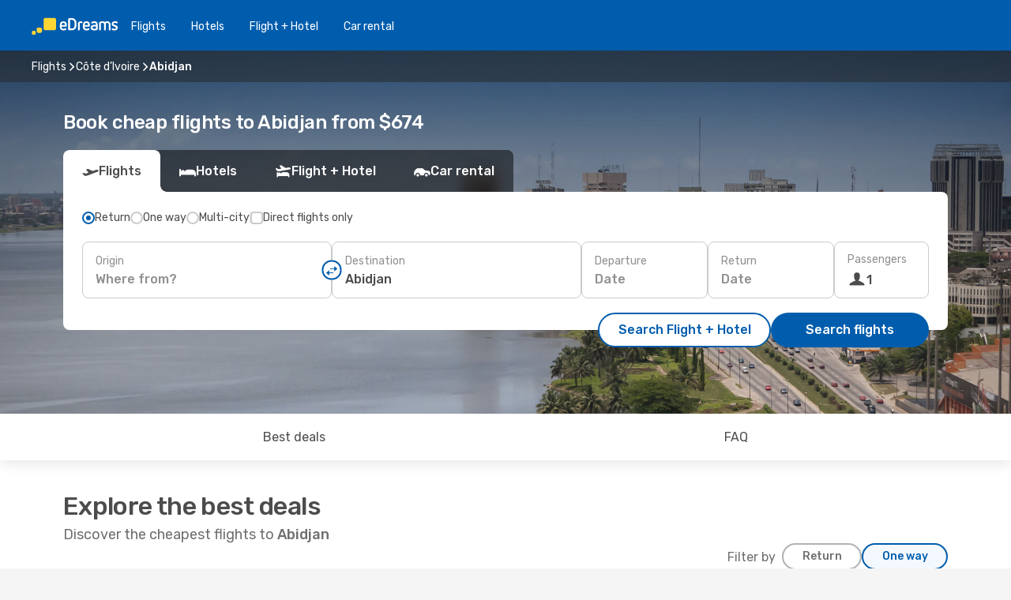

--- FILE ---
content_type: text/html;charset=utf-8
request_url: https://nz.edreams.com/flights/abidjan/ABJ/
body_size: 37318
content:
<!DOCTYPE html>
<html  lang="en-NZ" dir="ltr">
<head><meta charset="utf-8">
<meta name="viewport" content="width=1168">
<title>Cheap Flights to Abidjan from $674</title>
<meta name="format-detection" content="telephone=no">
<link rel="preload" as="style" href="https://fonts.googleapis.com/css2?family=Rubik:wght@300;400;500;600;700&display=swap" onload="this.rel='stylesheet'">
<script type="application/ld+json">{"@context":"https://schema.org/","@type":"Product","name":"Cheap tickets to Abidjan","offers":{"@type":"AggregateOffer","lowPrice":674,"priceCurrency":"NZD"}}</script>
<meta name="og:description" content="Are you looking for a cheap flight to Abidjan (ABJ)? Find your flight to Abidjan from $674, now at the best price on eDreams New Zeland. Discover the best deals on flights and save on your holidays!">
<meta name="og:title" content="Cheap Flights to Abidjan from $674">
<meta name="robots" content="index, follow">
<meta name="og:type" content="website">
<meta name="description" content="Are you looking for a cheap flight to Abidjan (ABJ)? Find your flight to Abidjan from $674, now at the best price on eDreams New Zeland. Discover the best deals on flights and save on your holidays!">
<meta name="og:url" content="https://nz.edreams.com/flights/abidjan/ABJ/" rel="og:url">
<link rel="canonical" href="https://nz.edreams.com/flights/abidjan/ABJ/" data-hid="e3fa780">
<link rel="alternate" href="https://www.edreams.de/flug/abidschan/ABJ/" hreflang="de">
<link rel="alternate" href="https://www.edreams.pt/voos/abidjan/ABJ/" hreflang="pt">
<link rel="alternate" href="https://www.edreams.jp/flights/abidjan/ABJ/" hreflang="ja-JP">
<link rel="alternate" href="https://www.edreams.fr/vol/abidjan/ABJ/" hreflang="fr">
<link rel="alternate" href="https://sg.edreams.com/flights/abidjan/ABJ/" hreflang="en-SG">
<link rel="alternate" href="https://www.edreams.co.uk/flights/abidjan/ABJ/" hreflang="en-GB">
<link rel="alternate" href="https://www.edreams.com/flights/abidjan/ABJ/" hreflang="x-default">
<link rel="alternate" href="https://ca.edreams.com/vol/abidjan/ABJ/" hreflang="fr-CA">
<link rel="alternate" href="https://ca.edreams.com/flights/abidjan/ABJ/" hreflang="en-CA">
<link rel="alternate" href="https://www.edreams.net/es/vuelos/abidjan/ABJ/" hreflang="es-US">
<link rel="alternate" href="https://www.edreams.net/us/flights/abidjan/ABJ/" hreflang="en-US">
<link rel="alternate" href="https://www.edreams.in/flights/abidjan/ABJ/" hreflang="en-IN">
<link rel="alternate" href="https://www.edreams.ch/flug/abidschan/ABJ/" hreflang="de-CH">
<link rel="alternate" href="https://www.edreams.ch/vol/abidjan/ABJ/" hreflang="fr-CH">
<link rel="alternate" href="https://www.edreams.ch/voli/abidjan/ABJ/" hreflang="it-CH">
<link rel="alternate" href="https://za.edreams.com/flights/abidjan/ABJ/" hreflang="en-ZA">
<link rel="alternate" href="https://www.edreams.co.kr/flights/abidjan/ABJ/" hreflang="ko-KR">
<link rel="alternate" href="https://cl.edreams.com/vuelos/abidjan/ABJ/" hreflang="es-CL">
<link rel="alternate" href="https://www.edreams.it/voli/abidjan/ABJ/" hreflang="it">
<link rel="alternate" href="https://www.edreams.com.mx/vuelos/abidjan/ABJ/" hreflang="es-MX">
<link rel="alternate" href="https://www.edreams.gr/flights/abidjan/ABJ/" hreflang="el-GR">
<link rel="alternate" href="https://co.edreams.com/vuelos/abidjan/ABJ/" hreflang="es-CO">
<link rel="alternate" href="https://www.edreams.es/vuelos/abidjan/ABJ/" hreflang="es">
<link rel="alternate" href="https://www.edreams.com.ar/vuelos/abidjan/ABJ/" hreflang="es-AR">
<link rel="alternate" href="https://www.edreams.com.au/flights/abidjan/ABJ/" hreflang="en-AU">
<link rel="alternate" href="https://th.edreams.com/flights/abidjan/ABJ/" hreflang="en-TH">
<link rel="alternate" href="https://www.edreams.pe/vuelos/abidjan/ABJ/" hreflang="es-PE">
<link rel="alternate" href="https://www.edreams.ph/flights/abidjan/ABJ/" hreflang="en-PH">
<link rel="alternate" href="https://ro.edreams.com/zboruri/abidjan/ABJ/" hreflang="ro-RO">
<link rel="alternate" href="https://www.edreams.com.tr/ucak-bileti/abican/ABJ/" hreflang="tr">
<link rel="alternate" href="https://nl.edreams.com/vluchten/abidjan/ABJ/" hreflang="nl">
<link rel="alternate" href="https://nz.edreams.com/flights/abidjan/ABJ/" hreflang="en-NZ">
<link rel="icon" href="/images/onefront/bluestone/ED/favicon.ico" type="image/x-icon" data-hid="2c9d455">
<script src="https://securepubads.g.doubleclick.net/tag/js/gpt.js" async="async"></script>
<script>
                    var gptadslots = [];
                    var googletag = googletag || {cmd:[]};
                    googletag.cmd.push(function() {
                        //Adslot 1 declaration
                        gptadslots.push(googletag.defineSlot('/4121/nz_sites/edreams.nz/sslp_dest', [[970,90],[970,250],[728,90]], 'top')
                            .setTargeting('pos', ['top'])
                            .addService(googletag.pubads()));
                        googletag.pubads().enableSingleRequest();
                        googletag.pubads().setTargeting('arr', [ 'ABJ' ]);
                        googletag.pubads().collapseEmptyDivs();
                        googletag.enableServices();
                    });
                </script>
<link rel="shortcut icon" href="/images/onefront/bluestone/ED/favicon.ico" type="image/x-icon" data-hid="9ad5b89">
<script type="text/javascript" data-hid="1a304df">
        var CONFIG_COOKIES_PURPOSE = {
            content_personalization: ["ngStorage"]
        };

        var GA_custom_dimension = {
            label: 'cmp_ad_agreement',
            purpose: 'advertising_personalization',
            vendor: 'google'
        };

        var GA_consent = {
            label: 'google_analytics_consent',
            vendor: 'c:googleana-2kgJLL8H'
        };

        var didomiStatus = null;
        var pageLanguage = 'en';

        function setDidomiListeners() {
            window.didomiEventListeners = window.didomiEventListeners || [];
            setDidomiPush();
        }

        function setDidomiPush() {
            window.didomiEventListeners.push({
                event: 'consent.changed',
                listener: function() {
                    doActionsOnConsentChanged();
                }
            });
        }

        function doActionsOnConsentChanged() {
            updateDidomiStatus();

            setGACustomDimension();

            setGAConsentInDataLayer();
        }

        function setGACustomDimension() {
            var customDimensionValue = isConsentSet() ? isVendorEnabled(GA_custom_dimension.vendor) : false;

            pushInDatalayer(GA_custom_dimension.label, customDimensionValue);
        }

        function setGAConsentInDataLayer() {
            var consentGA = isConsentSet() ? isVendorEnabled(GA_consent.vendor) : true;

            pushInDatalayer(GA_consent.label, consentGA);
        }

        function pushInDatalayer(label, value) {
            var objPush = {};
            objPush[label] = ''+value+'';

            window.dataLayer.push(objPush);
        }

        function updateDidomiStatus() {
            didomiStatus = Didomi.getUserConsentStatusForAll();
        }

        function isCookieEnabled(cookieName) {
            return (isConsentSet() && didomiStatus.purposes.enabled.indexOf(getCookieType(cookieName)) !== -1);
        }

        function isPurposeEnabled(purposeName) {
            return didomiStatus.purposes.enabled.indexOf(purposeName) !== -1;
        }

        function isVendorEnabled(vendorName) {
            return didomiStatus.vendors.enabled.indexOf(vendorName) !== -1;
        }

        function isConsentSet() {
            return didomiStatus !== null && (didomiStatus.purposes.enabled.length !== 0 || didomiStatus.purposes.disabled.length !== 0);
        }

        function getCookieType(cookieName) {
            for (var type in CONFIG_COOKIES_PURPOSE) {
                if (CONFIG_COOKIES_PURPOSE[type].indexOf(cookieName) !== -1) {
                    return type;
                }
            }
        }

        setDidomiListeners();
    </script>
<script type="text/javascript" data-hid="4a299c0">
        //Read Cookies
        var cookiesArray = [],
            cookies,
            mktTrack,
            mktportal,
            device_gtm = 'D',
            id_gtm = 'GTM-KKLQKF';

        function initReadCookies() {
            cookiesArray.push(document.cookie.match(/(device=[^;]+)/)[0]);

            mktTrack = document.cookie.match(/((mktTrack)=[^;]+)/);
            mktportal = document.cookie.match(/((mktportal)=[^;]+)/);

            mktTrack ? cookiesArray.push(mktTrack[0]) : '';
            mktportal ? cookiesArray.push(mktportal[0]) : '';

            cookies = createCookieObj(cookiesArray);

            if(cookies.device === 'tablet'){
                device_gtm = 'T';
            } else if (cookies.device === 'mobile') {
                device_gtm = 'M';
            }
        }

        function createCookieObj(c_value) {
            var obj = {},
                t_arr;

            if (c_value !== undefined) {
                for (var i = c_value.length - 1; i >= 0; i--) {
                    t_arr = c_value[i].split(/=(.+)/);
                    obj[t_arr[0]] = t_arr[1];
                }
            } else {
                obj = {
                    utmcsr: 'no_GA',
                    utmcmd: 'no_GA'
                }
            }
            return obj;
        }

        function getCookie (name) {
            const nameEQ = name + '=';
            const ca = document.cookie.split(';');
            for (let i = 0; ca.length > i; i++) {
                let c = ca[i];
                while (c.charAt(0) === ' ') { c = c.substring(1, c.length); }
                if (c.indexOf(nameEQ) === 0) { return c.substring(nameEQ.length, c.length); }
            }
            return null;
        }

        initReadCookies();
    </script>
<script type="text/javascript" data-hid="40ffd0a">
        function getParamMktportal() {
            var resultRegExp = document.location.search.match(/(MPortal|mktportal)=([^&]+)/);
            return resultRegExp !== null ? resultRegExp[2] : "";
        }

        function setCookie(name,value, days) {
            var expires = 60 * 60 * 24 * days;
            var domainName = 'nz.edreams.com';

            if (cookies.mktportal === undefined || value !== "") {
                document.cookie = name + "=" + (value || "")  + "; max-age=" + expires + "; path=/; domain=" + domainName;

                cookies.mktportal = value;
            }
        }

        setCookie("mktportal", getParamMktportal(), 30);
    </script>
<script type="text/javascript" data-hid="15f630e">
        function getCountry() {
            return 'NZ';
        }

        var dataLayerConfiguration = {
            site_type: device_gtm,
            page_url : document.location.pathname + document.location.search,
            cod_lang: 'en'+'_'+getCountry(),
            page_category: 'SSLP_flight_destinations',
            sso: sessionStorage.getItem("thirdPartyTrackingData") ? sessionStorage.getItem("thirdPartyTrackingData").search('SSO_1') !== -1 : false,
            mktsession_id: getCookie('mktSession') || '',
        };

        var dataLayerABConf = {};

        if(cookies.mktportal) {
            dataLayerABConf.mktportal = cookies.mktportal;
        }

        (function prepareDataLayerConfiguration() {
            for (var property in dataLayerABConf) {
                if (dataLayerABConf.hasOwnProperty(property)) {
                    dataLayerConfiguration[property] = dataLayerABConf[property];
                }
            }
        })();

        analyticsEvent = function() {};
        window.dataLayer = window.dataLayer || [];

        dataLayer.push(dataLayerConfiguration);

        // Init custom dimensions
        setGACustomDimension();
        setGAConsentInDataLayer();
    </script>
<script type="text/javascript" data-hid="196944d">
        var tc_values = cookies.mktTrack ? cookies.mktTrack.match(/([^|]+)/g) : undefined,
        tc_obj = createCookieObj(tc_values),
        tc_device = cookies.device.substring(0,1),
        DEFAULT_UTM_SOURCE = 'google',
        DEFAULT_UTM_MEDIUM = 'cpc',
        arrival_city_code = 'ABJ',
        departure_city_code = '';

        /**
         * @brief This function reads cookies and updates  value for variables tc_vars.mkt_utm.
         * @pre tc_vars object should be created before
         * @post tc_vars.mkt_utm_campaign_cookie, tc_vars.mkt_utm_source_cookie and tc_vars.mkt_utm_medium_cookie
         * are updated with the mktTrack cookie values.
         */
        function updateUtm() {
            initReadCookies();
            let tc_values = cookies.mktTrack ? cookies.mktTrack.match(/([^|]+)/g) : undefined;
            tc_obj = createCookieObj(tc_values);

            tc_vars.mkt_utm_campaign_cookie = tc_obj.utmccn || '';
            tc_vars.mkt_utm_source_cookie = tc_obj.utmcsr || '';
            tc_vars.mkt_utm_medium_cookie = tc_obj.utmcmd || '';

            (function checkAndSetGAClientId(maxCalls = 10, currentCall = 0) {
                const gaClientId = getGoogleAnalyticsClientId(getCookie('_ga'));
                if (gaClientId) {
                    window.tc_vars = window.tc_vars || {};
                    window.tc_vars.ext_ga_client_id = gaClientId;
                } else if (currentCall < maxCalls) {
                    setTimeout(() => checkAndSetGAClientId(maxCalls, currentCall + 1), 800);
                }
            })();
        }

        function getGoogleAnalyticsClientId(cookieValue) {
            if (cookieValue) {
                const parts = cookieValue.split('.');
                if (parts.length === 4) {
                    return parts[2] + '.' + parts[3];
                }
            }
            return '';
        }
    </script>
<script type="text/javascript" data-hid="bd33ae">
        //gclid is a tracking parameter used by Google to pass information to Google Analytics and Adwords
        if (tc_obj.utmgclid) {
            tc_obj.utmcsr = DEFAULT_UTM_SOURCE;
            tc_obj.utmcmd = DEFAULT_UTM_MEDIUM;
        }

        var tc_vars = {
            env_template : 'sslp',
            env_work : 'prod',
            env_market : getCountry(),
            env_language : 'en',
            env_site_type: tc_device,
            env_brand_code: 'E',
            env_brand: 'edreams',
            env_currency_code: 'NZD',
            page_category: 'sslp',
            page_url: window.location.href.split('?')[0],
            page_name: 'sslp_Flight_Destinations',
            mkt_utm_campaign_cookie: tc_obj.utmccn || '',
            mkt_utm_source_cookie: tc_obj.utmcsr || '',
            mkt_utm_medium_cookie: tc_obj.utmcmd || '',
            mkt_utm_content_cookie: tc_obj.utmcct || '',
            mkt_utm_term_cookie: tc_obj.utmctr || '',
            mkt_portal: cookies.mktportal || '',
            flight_arrival_city_code: arrival_city_code,
            flight_departure_city_code: departure_city_code,
            edo_browser_id: sessionStorage.getItem('tc_vars') ? JSON.parse(sessionStorage.getItem('tc_vars'))?.edo_browser_id : '',
        };
    </script>
<script type="text/javascript" data-hid="30ab8af">
        function reloadTMSContainer () {
            tC.container.reload({events: {page: [{},{}]}});
        }
    </script>
<script async onload="reloadTMSContainer()" src="//cdn.tagcommander.com/4250/tc_eDreamsODIGEO_79.js" data-hid="12eab05"></script>
<script type="text/javascript" data-hid="4bb012b">
        function setDidomiConfig() {
            const config = {
                app: {
                    privacyPolicyURL: 'https://nz.edreams.com/privacy-policy/',
                },
                languages: {
                    enabled: [pageLanguage],
                    default: pageLanguage
                }
            };

            window.didomiConfig = config;
        }

        window.didomiOnReady = window.didomiOnReady || [];
        window.didomiOnReady.push(didomiReady);


        function didomiReady() {
            updateDidomiStatus();

            setGACustomDimension();

            setGAConsentInDataLayer();

            updateUtm();

            loadGTM(window,document,'script','dataLayer',id_gtm);

            if (window?.dataLayer) {
                window.dataLayer[0].didomiExperimentId = window?.tc_array_events?.didomiExperimentId;
                window.dataLayer[0].didomiExperimentUserGroup = window?.tc_array_events?.didomiExperimentUserGroup;
            }
        }

        function didomiTimeout() {
            if (!didomiStatus) {
                loadGTM(window,document,'script','dataLayer',id_gtm);
                tC.event.didomiReady(window, {"didomiVendorsConsent": "fallBackConsent"});
            }
        }

        function didomiLoader() {
            setTimeout(didomiTimeout, 5000);

            didomiLoadScript('c81d422d-223b-4c8a-8b2e-099d6fa3acb9');
        }

        function didomiLoadScript(didomiApiKey) {
            window.gdprAppliesGlobally=true;
            function a(e){
                if(!window.frames[e]){
                    if(document.body&&document.body.firstChild){
                        var t=document.body;
                        var n=document.createElement("iframe");
                        n.style.display="none";
                        n.name=e;
                        n.title=e;
                        t.insertBefore(n,t.firstChild)
                    }
                    else{
                        setTimeout(function(){a(e)},5)
                    }
                }
            }
            function e(n,r,o,c,s){
                function e(e,t,n,a){
                    if(typeof n!=="function"){return}
                    if(!window[r]){
                        window[r]=[]
                    }
                    var i=false;
                    if(s){
                        i=s(e,t,n)
                    }
                    if(!i){
                        window[r].push({command:e,parameter:t,callback:n,version:a})
                    }
                }
                e.stub=true;
                function t(a){
                    if(!window[n]||window[n].stub!==true){return}
                    if(!a.data){return}
                    var i=typeof a.data==="string";
                    var e;
                    try{e=i?JSON.parse(a.data):a.data}
                    catch(t){return}
                    if(e[o]){
                        var r=e[o];
                        window[n](r.command,r.parameter,function(e,t){
                            var n={};
                            n[c]={returnValue:e,success:t,callId:r.callId};
                            a.source.postMessage(i?JSON.stringify(n):n,"*")
                        },r.version)
                    }
                }
                if("undefined"[n]!=="function"){
                    window[n]=e;
                    if(window.addEventListener){
                        window.addEventListener("message",t,false)
                    }
                    else{
                        window.attachEvent("onmessage",t)}
                }
            }
            e("__tcfapi","__tcfapiBuffer","__tcfapiCall","__tcfapiReturn");a("__tcfapiLocator");

            (function(e){
                var t=document.createElement("script");
                t.id="spcloader";
                t.type="text/javascript";
                t.async=true;
                t.src="https://sdk.privacy-center.org/"+e+"/loader.js?target="+document.location.hostname;t.charset="utf-8";
                var n=document.getElementsByTagName("script")[0];
                n.parentNode.insertBefore(t,n)
            })(didomiApiKey);
        }

        setDidomiConfig();

       didomiLoader();
    </script>
<script type="text/javascript" data-hid="7f260c0">
        domainName = 'nz.edreams.com';
        domainNameSearch = 'nz.edreams.com';
        //If an AB test is running the placeholder will be replaced by a push instruction
        //to set the ga custom dimensions with the value of MultitestCfg partitions winners:

        var countryCode = getCountry();
        var lang = 'en';
    </script>
<script type="text/javascript" data-hid="f37a6b">
        function loadGTM (w,d,s,l,i){w[l]=w[l]||[];w[l].push({'gtm.start':
        new Date().getTime(),event:'gtm.js'});var f=d.getElementsByTagName(s)[0],
        j=d.createElement(s),dl=l!='dataLayer'?'&amp;l='+l:'';j.async=true;j.src=
        '//www.googletagmanager.com/gtm.js?id='+i+dl;f.parentNode.insertBefore(j,f);
        }
    </script>
<script type="text/javascript" data-hid="777b523">
        /**
         * @desc This function is used in an intervals in order to check if the mktTrack cookie value changes, in this case
         * it performs a push into dataLayer object with the new value.
         * @post If the push is done, the interval is stoped.
         */
        function mktTrackCookieUpdate(cookie) {
            dataLayer.push({'event': 'mkttrack', 'mktTrack':cookie.match(new RegExp('mktTrack=([^;]+)'))[1]});
        }

        function doTrack() {
            var mktportal = cookies["mktportal"] === undefined ? "" : cookies["mktportal"];
            track('NZ', mktportal, 'SSLP', false, mktTrackCookieUpdate);
        }

        function loadScript(src, callback) {
            var a = document.createElement('script'),
                f = document.getElementsByTagName('head')[0];

            a.async = true;
            a.type = 'text/javascript';
            a.src = src;

            if (callback !== null){
                if (a.readyState) { // IE, incl. IE9
                    a.onreadystatechange = function() {
                        if (a.readyState == "loaded" || a.readyState == "complete") {
                            a.onreadystatechange = null;
                            callback();
                        }
                    };
                } else {
                    a.onload = function() { // Other browsers
                        callback();
                    };
                }
            }

            f.appendChild(a);
        }
    </script>
<script type="text/javascript" data-hid="7ca9d41">loadScript("/marketing-channel/client/v3/marketing-channel.min.js", doTrack);</script>
<script type="application/ld+json">{"@context":"https://schema.org/","@type":"FAQPage","mainEntity":[{"@type":"Question","name":"How can I find cheap flights to Abidjan on eDreams?","acceptedAnswer":{"@type":"Answer","text":"At eDreams you will find flights from 674$ to Abidjan. Thanks to the combination of various technologies, machine learning algorithms and real user searches on our platform, you will be able to choose between the different options that best suit your needs when you have to fly to Abidjan."}},{"@type":"Question","name":"What is the weather like in Abidjan?","acceptedAnswer":{"@type":"Answer","text":"If you're looking for summer vibes, the best time to travel to Abidjan is in January, February and March, when the average temperature reaches 32.07 °C, while January, December and February are the 3 sunniest months of the year, with an average of 61.16 hours. \nHowever, if you prefer colder temperatures, make sure you visit Abidjan during January, July or August to experience an average of 22.29 °C. \nFor those who don't care too much about temperatures, but want to avoid getting wet in the rain, it's important to avoid travelling during September, January and February, when the average precipitation in Abidjan is 3.57 mm, while the months of January, February and March are drier, with an average of 0 mm."}}]}</script>
<link rel="stylesheet" href="/sslp-itinerary-frontend/static-content/_nuxt/ed.4172d313.css">
<link rel="modulepreload" as="script" crossorigin href="/sslp-itinerary-frontend/static-content/_nuxt/entry.15e136a3.js">
<link rel="modulepreload" as="script" crossorigin href="/sslp-itinerary-frontend/static-content/_nuxt/ed.874bee74.js">
<link rel="modulepreload" as="script" crossorigin href="/sslp-itinerary-frontend/static-content/_nuxt/usePopularRoutesLinks.b0240594.js">
<link rel="modulepreload" as="script" crossorigin href="/sslp-itinerary-frontend/static-content/_nuxt/SslpHead.ed176728.js">
<link rel="modulepreload" as="script" crossorigin href="/sslp-itinerary-frontend/static-content/_nuxt/common.49bac66f.js">
<link rel="modulepreload" as="script" crossorigin href="/sslp-itinerary-frontend/static-content/_nuxt/nuxt-link.3df709af.js">
<link rel="modulepreload" as="script" crossorigin href="/sslp-itinerary-frontend/static-content/_nuxt/vue.f36acd1f.89c21024.js">
<link rel="modulepreload" as="script" crossorigin href="/sslp-itinerary-frontend/static-content/_nuxt/useFetchRouteDetails.8c9f33eb.js">
<link rel="modulepreload" as="script" crossorigin href="/sslp-itinerary-frontend/static-content/_nuxt/useInterlink.218efa6a.js">
<link rel="modulepreload" as="script" crossorigin href="/sslp-itinerary-frontend/static-content/_nuxt/DestinationPageContent.0e0231be.js">
<link rel="modulepreload" as="script" crossorigin href="/sslp-itinerary-frontend/static-content/_nuxt/PageLayout.8ff2eeb0.js">
<link rel="modulepreload" as="script" crossorigin href="/sslp-itinerary-frontend/static-content/_nuxt/useSearch.f066f564.js">
<link rel="modulepreload" as="script" crossorigin href="/sslp-itinerary-frontend/static-content/_nuxt/useAutocomplete.a2c112b2.js">
<link rel="modulepreload" as="script" crossorigin href="/sslp-itinerary-frontend/static-content/_nuxt/DatePicker.55c96ff3.js">
<link rel="modulepreload" as="script" crossorigin href="/sslp-itinerary-frontend/static-content/_nuxt/PassengerRow.853775a4.js">
<link rel="modulepreload" as="script" crossorigin href="/sslp-itinerary-frontend/static-content/_nuxt/InfoBlocks.7ad2f7ec.js">
<link rel="modulepreload" as="script" crossorigin href="/sslp-itinerary-frontend/static-content/_nuxt/useInfoblocks.6efa2b19.js">
<link rel="modulepreload" as="script" crossorigin href="/sslp-itinerary-frontend/static-content/_nuxt/useWidgetVisibility.04f7c406.js">
<link rel="modulepreload" as="script" crossorigin href="/sslp-itinerary-frontend/static-content/_nuxt/DealsContainer.ec882cad.js">
<link rel="modulepreload" as="script" crossorigin href="/sslp-itinerary-frontend/static-content/_nuxt/ViewMore.3b8b42c9.js">
<link rel="modulepreload" as="script" crossorigin href="/sslp-itinerary-frontend/static-content/_nuxt/CardPrice.74167a71.js">
<link rel="modulepreload" as="script" crossorigin href="/sslp-itinerary-frontend/static-content/_nuxt/SeoInterlinking.099fe690.js">
<link rel="modulepreload" as="script" crossorigin href="/sslp-itinerary-frontend/static-content/_nuxt/useSeoInterlinkingLinks.e7d857f8.js">
<link rel="modulepreload" as="script" crossorigin href="/sslp-itinerary-frontend/static-content/_nuxt/SeoContent.3c2e48bc.js">
<link rel="modulepreload" as="script" crossorigin href="/sslp-itinerary-frontend/static-content/_nuxt/AutoContent.bb88c719.js">
<link rel="modulepreload" as="script" crossorigin href="/sslp-itinerary-frontend/static-content/_nuxt/useStructuredData.cb99ab8a.js">
<link rel="modulepreload" as="script" crossorigin href="/sslp-itinerary-frontend/static-content/_nuxt/useLastMinuteLinks.24bea92a.js">







<script type="module" src="/sslp-itinerary-frontend/static-content/_nuxt/entry.15e136a3.js" crossorigin></script></head>
<body  class="odf-bg-secondary fonts-loading loading"><div id="__nuxt"><!--[--><!--[--><header class="header"><div id="header-logo-url" class="header-logo"><svg><use href="/sslp-itinerary-frontend/static-content/_nuxt/logo-ED.631358a2.svg#main" xlink:href="/sslp-itinerary-frontend/static-content/_nuxt/logo-ED.631358a2.svg#main" width="100%" height="100%"></use></svg></div><div class="header-desktop-start"><div class="header-tabs odf-tabs odf-tabs-header"><!--[--><a class="header-tabs-item" href="https://nz.edreams.com/flights">Flights</a><a class="header-tabs-item" href="https://nz.edreams.com/hotels/">Hotels</a><a class="header-tabs-item" href="https://nz.edreams.com/flight-hotel/">Flight + Hotel</a><a class="header-tabs-item" href="http://rentacar.nz.edreams.com/en/?clientId=313381" rel="nofollow">Car rental</a><!--]--></div></div><div class="header-desktop-end"><!--[--><!--]--><div class="currencySwitcher"><button type="button" class="currencySwitcher-outside"><img src="/images/onefront/flags/flags@2x.png" class="currencySwitcher-img currencySwitcher-img-NZ" alt="NZ"><span>EN</span><span> ($) </span></button><div class="currencySwitcher-inside"><div class="currencySwitcher-header"><span>eDreams is now available in the following countries:</span></div><div class="currencySwitcher-main"><div class="currencySwitcher-continents"><!--[--><div class="currencySwitcher-continent"><span class="currencySwitcher-continent-title">Europe</span><div class="currencySwitcher-countries"><!--[--><a href="https://www.edreams.de/flug/abidschan/ABJ/" lang="de-DE" class="currencySwitcher-country"><img src="/images/onefront/flags/flags@2x.png" class="currencySwitcher-img currencySwitcher-img-DE" alt="DE"><span>Deutschland (€)</span></a><a href="https://www.edreams.pt/voos/abidjan/ABJ/" lang="pt-PT" class="currencySwitcher-country"><img src="/images/onefront/flags/flags@2x.png" class="currencySwitcher-img currencySwitcher-img-PT" alt="PT"><span>Portugal (€)</span></a><a href="https://www.edreams.fr/vol/abidjan/ABJ/" lang="fr-FR" class="currencySwitcher-country"><img src="/images/onefront/flags/flags@2x.png" class="currencySwitcher-img currencySwitcher-img-FR" alt="FR"><span>France (€)</span></a><a href="https://www.edreams.co.uk/flights/abidjan/ABJ/" lang="en-UK" class="currencySwitcher-country"><img src="/images/onefront/flags/flags@2x.png" class="currencySwitcher-img currencySwitcher-img-UK" alt="UK"><span>United Kingdom (£)</span></a><a href="https://www.edreams.ch/flug/abidschan/ABJ/" lang="de-CH" class="currencySwitcher-country"><img src="/images/onefront/flags/flags@2x.png" class="currencySwitcher-img currencySwitcher-img-CH" alt="CH"><span>Schweiz - Deutsch (CHF)</span></a><a href="https://www.edreams.ch/vol/abidjan/ABJ/" lang="fr-CH" class="currencySwitcher-country"><img src="/images/onefront/flags/flags@2x.png" class="currencySwitcher-img currencySwitcher-img-CH" alt="CH"><span>Suisse - Français (CHF)</span></a><a href="https://www.edreams.ch/voli/abidjan/ABJ/" lang="it-CH" class="currencySwitcher-country"><img src="/images/onefront/flags/flags@2x.png" class="currencySwitcher-img currencySwitcher-img-CH" alt="CH"><span>Svizzera - Italiano (CHF)</span></a><a href="https://www.edreams.it/voli/abidjan/ABJ/" lang="it-IT" class="currencySwitcher-country"><img src="/images/onefront/flags/flags@2x.png" class="currencySwitcher-img currencySwitcher-img-IT" alt="IT"><span>Italia (€)</span></a><a href="https://www.edreams.gr/flights/abidjan/ABJ/" lang="el-GR" class="currencySwitcher-country"><img src="/images/onefront/flags/flags@2x.png" class="currencySwitcher-img currencySwitcher-img-GR" alt="GR"><span>Greece (€)</span></a><a href="https://www.edreams.es/vuelos/abidjan/ABJ/" lang="es-ES" class="currencySwitcher-country"><img src="/images/onefront/flags/flags@2x.png" class="currencySwitcher-img currencySwitcher-img-ES" alt="ES"><span>España (€)</span></a><a href="https://ro.edreams.com/zboruri/abidjan/ABJ/" lang="ro-RO" class="currencySwitcher-country"><img src="/images/onefront/flags/flags@2x.png" class="currencySwitcher-img currencySwitcher-img-RO" alt="RO"><span>Romania (RON)</span></a><a href="https://nl.edreams.com/vluchten/abidjan/ABJ/" lang="nl-NL" class="currencySwitcher-country"><img src="/images/onefront/flags/flags@2x.png" class="currencySwitcher-img currencySwitcher-img-NL" alt="NL"><span>Nederland (€)</span></a><!--]--></div></div><div class="currencySwitcher-continent"><span class="currencySwitcher-continent-title">Asia</span><div class="currencySwitcher-countries"><!--[--><a href="https://www.edreams.jp/flights/abidjan/ABJ/" lang="ja-JP" class="currencySwitcher-country"><img src="/images/onefront/flags/flags@2x.png" class="currencySwitcher-img currencySwitcher-img-JP" alt="JP"><span>Japan (￥)</span></a><a href="https://sg.edreams.com/flights/abidjan/ABJ/" lang="en-SG" class="currencySwitcher-country"><img src="/images/onefront/flags/flags@2x.png" class="currencySwitcher-img currencySwitcher-img-SG" alt="SG"><span>Singapore ($)</span></a><a href="https://www.edreams.in/flights/abidjan/ABJ/" lang="en-IN" class="currencySwitcher-country"><img src="/images/onefront/flags/flags@2x.png" class="currencySwitcher-img currencySwitcher-img-IN" alt="IN"><span>India (₹)</span></a><a href="https://www.edreams.co.kr/flights/abidjan/ABJ/" lang="ko-KR" class="currencySwitcher-country"><img src="/images/onefront/flags/flags@2x.png" class="currencySwitcher-img currencySwitcher-img-KR" alt="KR"><span>South Korea (₩)</span></a><a href="https://th.edreams.com/flights/abidjan/ABJ/" lang="en-TH" class="currencySwitcher-country"><img src="/images/onefront/flags/flags@2x.png" class="currencySwitcher-img currencySwitcher-img-TH" alt="TH"><span>Thailand (THB)</span></a><a href="https://www.edreams.ph/flights/abidjan/ABJ/" lang="en-PH" class="currencySwitcher-country"><img src="/images/onefront/flags/flags@2x.png" class="currencySwitcher-img currencySwitcher-img-PH" alt="PH"><span>Philippines (₱)</span></a><a href="https://www.edreams.com.tr/ucak-bileti/abican/ABJ/" lang="tr-TR" class="currencySwitcher-country"><img src="/images/onefront/flags/flags@2x.png" class="currencySwitcher-img currencySwitcher-img-TR" alt="TR"><span>Türkiye (₺)</span></a><!--]--></div></div><div class="currencySwitcher-continent"><span class="currencySwitcher-continent-title">America</span><div class="currencySwitcher-countries"><!--[--><a href="https://ca.edreams.com/vol/abidjan/ABJ/" lang="fr-CA" class="currencySwitcher-country"><img src="/images/onefront/flags/flags@2x.png" class="currencySwitcher-img currencySwitcher-img-CA" alt="CA"><span>Canada - Français ($)</span></a><a href="https://ca.edreams.com/flights/abidjan/ABJ/" lang="en-CA" class="currencySwitcher-country"><img src="/images/onefront/flags/flags@2x.png" class="currencySwitcher-img currencySwitcher-img-CA" alt="CA"><span>Canada - English ($)</span></a><a href="https://www.edreams.net/es/vuelos/abidjan/ABJ/" lang="es-US" class="currencySwitcher-country"><img src="/images/onefront/flags/flags@2x.png" class="currencySwitcher-img currencySwitcher-img-US" alt="US"><span>Estados Unidos - Español ($)</span></a><a href="https://www.edreams.net/us/flights/abidjan/ABJ/" lang="en-US" class="currencySwitcher-country"><img src="/images/onefront/flags/flags@2x.png" class="currencySwitcher-img currencySwitcher-img-US" alt="US"><span>United States - English ($)</span></a><a href="https://cl.edreams.com/vuelos/abidjan/ABJ/" lang="es-CL" class="currencySwitcher-country"><img src="/images/onefront/flags/flags@2x.png" class="currencySwitcher-img currencySwitcher-img-CL" alt="CL"><span>Chile ($)</span></a><a href="https://www.edreams.com.mx/vuelos/abidjan/ABJ/" lang="es-MX" class="currencySwitcher-country"><img src="/images/onefront/flags/flags@2x.png" class="currencySwitcher-img currencySwitcher-img-MX" alt="MX"><span>México ($)</span></a><a href="https://co.edreams.com/vuelos/abidjan/ABJ/" lang="es-CO" class="currencySwitcher-country"><img src="/images/onefront/flags/flags@2x.png" class="currencySwitcher-img currencySwitcher-img-CO" alt="CO"><span>Colombia ($)</span></a><a href="https://www.edreams.com.ar/vuelos/abidjan/ABJ/" lang="es-AR" class="currencySwitcher-country"><img src="/images/onefront/flags/flags@2x.png" class="currencySwitcher-img currencySwitcher-img-AR" alt="AR"><span>Argentina (US$)</span></a><a href="https://www.edreams.pe/vuelos/abidjan/ABJ/" lang="es-PE" class="currencySwitcher-country"><img src="/images/onefront/flags/flags@2x.png" class="currencySwitcher-img currencySwitcher-img-PE" alt="PE"><span>Perú (S/)</span></a><!--]--></div></div><div class="currencySwitcher-continent"><span class="currencySwitcher-continent-title">Africa</span><div class="currencySwitcher-countries"><!--[--><a href="https://za.edreams.com/flights/abidjan/ABJ/" lang="en-ZA" class="currencySwitcher-country"><img src="/images/onefront/flags/flags@2x.png" class="currencySwitcher-img currencySwitcher-img-ZA" alt="ZA"><span>South Africa (R)</span></a><!--]--></div></div><div class="currencySwitcher-continent"><span class="currencySwitcher-continent-title">Oceania</span><div class="currencySwitcher-countries"><!--[--><a href="https://www.edreams.com.au/flights/abidjan/ABJ/" lang="en-AU" class="currencySwitcher-country"><img src="/images/onefront/flags/flags@2x.png" class="currencySwitcher-img currencySwitcher-img-AU" alt="AU"><span>Australia ($)</span></a><!--]--></div></div><!--]--></div><div class="currencySwitcher-international"><span>Or you can visit our</span><a href="https://www.edreams.com/flights/abidjan/ABJ/">global site</a><i aria-hidden="true"></i></div></div><div class="currencySwitcher-footer"><button type="button">Close</button></div></div></div></div></header><section class="searcher" style="background-image:linear-gradient(rgba(0, 0, 0, 0.5), rgba(0, 0, 0, 0)), url(/images/landingpages/vacation/1920x800/abidjan_1920x800.jpg);background-position-y:0%;"><div class="breadcrumb breadcrumb__dark"><ol class="breadcrumb-list" vocab="http://schema.org/" typeof="BreadcrumbList"><!--[--><li property="itemListElement" typeof="ListItem" class="breadcrumb-item"><a href="https://nz.edreams.com/flights/" property="item" typeof="WebPage"><span class="breadcrumb-content" property="name">Flights</span></a><i class="odf-icon odf-icon-s odf-icon-arrow-right" aria-hidden="true"></i><meta property="position" content="1"></li><li property="itemListElement" typeof="ListItem" class="breadcrumb-item"><a href="https://nz.edreams.com/flights/cote-d-ivoire/CI/" property="item" typeof="WebPage"><span class="breadcrumb-content" property="name">Côte d’Ivoire</span></a><i class="odf-icon odf-icon-s odf-icon-arrow-right" aria-hidden="true"></i><meta property="position" content="2"></li><li property="itemListElement" typeof="ListItem" class="breadcrumb-item"><span class="is-current breadcrumb-content" property="name">Abidjan</span><!----><meta property="position" content="3"></li><!--]--></ol></div><header><!----><h1>Book cheap flights to Abidjan from $674</h1></header><div class="searcher-body"><div><div class="searchBox"><!----><div class="searchBox-tabs"><div class="active" id="flightsTab"><i class="odf-icon-flight" aria-hidden="true"></i><span>Flights</span></div><div class="" id="hotelsTab"><i class="odf-icon-hotel" aria-hidden="true"></i><span>Hotels</span></div><div class="" id="flightsHotelTab"><i class="odf-icon-flight-hotel" aria-hidden="true"></i><span>Flight + Hotel</span></div><!----><div class="" id="carsTab"><i class="odf-icon-car" aria-hidden="true"></i><span>Car rental</span></div></div><div class="searchBox-content"><div class="searchBox-flightsTypes"><input id="return-radioButton" type="radio" checked><label class="searchBox-flightsType searchBox-flightsType-label" for="return-radioButton"><i aria-hidden="true"></i><span id="return-label">Return</span></label><input id="oneWay-radioButton" type="radio"><label class="searchBox-flightsType searchBox-flightsType-label" for="oneWay-radioButton"><i aria-hidden="true"></i><span id="oneWay-label">One way</span></label><input id="multiStop-radioButton" type="radio"><label class="searchBox-flightsType searchBox-flightsType-label" for="multiStop-radioButton"><i aria-hidden="true"></i><span id="multistop-label">Multi-city</span></label><div class="searchBox-flightsTypes-separator"></div><input id="direct-flights-checkbox" type="checkbox"><label class="searchBox-flightsType searchBox-flightsType-label searchBox-flightsType--direct" for="direct-flights-checkbox"><i class="odf-icon-tick" aria-hidden="true"></i><span>Direct flights only</span></label></div><!----><div class="searchBox-body"><div class="searchBox-rows"><div style="display:none;" class="searchBox-calendar"><div class="searchBox-calendar-window"><div class="datepicker" style="transform:translateX(0px);"><!--[--><!--]--><!--[--><!--]--></div></div><div class="searchBox-calendar-arrow-container-left"><button class="searchBox-calendar-arrow" disabled><i class="odf-icon odf-icon-arrow-left" aria-hidden="true"></i></button></div><div class="searchBox-calendar-arrow-container-right"><button class="searchBox-calendar-arrow"><i class="odf-icon odf-icon-arrow-right" aria-hidden="true"></i></button></div><div class="searchBox-close"><!----><!----><button id="done-button" class="button-primary button__fit mis-auto">Close</button></div></div><!--[--><div class="searchBox-row"><div class="searchBox-row-inputs"><div class="searchBox-row-cities searchBox-row-collapse"><div id="ORIGIN-location-0" class="searchBox-box"><!----><label>Origin</label><!--[--><input value="" placeholder="Where from?" type="text" maxlength="128" autocapitalize="off" autocorrect="off" autocomplete="off" spellcheck="false"><!----><!--]--><!----><!----></div><button class="searchBox-swapButton" type="button"><i class="searchBox-swapButton-icon" aria-hidden="true"></i></button><div id="DESTINATION-location-0" class="searchBox-box"><!----><label>Destination</label><!--[--><input value="" placeholder="Where to?" type="text" maxlength="128" autocapitalize="off" autocorrect="off" autocomplete="off" spellcheck="false"><!----><!--]--><!----><!----></div></div><div class="searchBox-row-dates searchBox-row-collapse"><div id="OUTBOUND-date-0" class="searchBox-box searchBox-box-date"><!----><label>Departure</label><span class="searchBox-box-placeholder">Date</span><!----><!----></div><div id="INBOUND-date-0" class="searchBox-box searchBox-box-date"><!----><label>Return</label><span class="searchBox-box-placeholder">Date</span><!----><!----></div></div></div><div class="searchBox-row-action"><!--[--><div id="passenger-selector" class="searchBox-box searchBox-box-passengers"><label>Passengers</label><div class="searchBox-passengers-input"><i class="odf-icon-pax" aria-hidden="true"></i><span class="searchBox-box-plain-text">1</span></div></div><!----><!--]--><!----><!----></div></div><!--]--></div><!----></div><!----><div class="searchBox-buttons"><button id="search-dp-btn">Search Flight + Hotel</button><button id="search-btn">Search flights</button><!----><!----></div></div><!----></div></div></div><div class="trustpilot-container"><div class="trustpilot"><span></span></div></div></section><!----><!----><!----><div class="advertBanner"><div id="top" style="display:none;"></div></div><!----><!--[--><section id="best-deals" class="lastMinute"><header><div class="lastMinute-title"><h2>Explore the best deals</h2><span class="lastMinute-subtitle">Discover the cheapest flights to <strong>Abidjan</strong></span></div><!--[--><img class="lastMinute-tag" src="/images/landingpages/assets/discountTag.png" alt="emptyFilter"><div class="lastMinute-tabs"><div class="lastMinute-title-bottom"></div><span>Filter by</span><button class="" type="button">Return</button><button class="active" type="button">One way</button></div><!--]--></header><!--[--><!--[--><!--[--><div class="lastMinute-deals lastMinute-deals__hidden"><!--[--><a class="lastMinute-card card-highest-discount" href="https://nz.edreams.com/travel/?locale=en_NZ#results/type=R;buyPath=1006;from=9725;to=2240;dep=2026-02-18;ret=2026-02-19;adults=1;children=0;infants=0;internalSearch=false;collectionmethod=false;trainSearch=false;" rel="nofollow" style="" name="deal"><div class="lastMinute-card-title"><span>Wed, 18 Feb</span><span> - Thu, 19 Feb</span></div><div class="lastMinute-card-flightsInfo"><div><img loading="lazy" width="24" height="24" alt="ASKY" src="https://nz.edreams.com/images/onefront/airlines/smKP.gif"><div class="lastMinute-card-flightInfo"><div class="lastMinute-card-flightInfo-carrier"><span class="lastMinute-card-flightInfo-date">ASKY</span><span class="lastMinute-card-flightInfo-stops">1 stop</span></div><div class="lastMinute-card-flightInfo-cities"><span>Johannesburg</span><span> - Abidjan</span></div></div></div><div><img loading="lazy" width="24" height="24" alt="ASKY" src="https://nz.edreams.com/images/onefront/airlines/smKP.gif"><div class="lastMinute-card-flightInfo"><div class="lastMinute-card-flightInfo-carrier"><span class="lastMinute-card-flightInfo-date">ASKY</span><span class="lastMinute-card-flightInfo-stops">1 stop</span></div><div class="lastMinute-card-flightInfo-cities"><span>Abidjan</span><span> - Johannesburg</span></div></div></div></div><div class="card-price"><!----><div class="card-price-container"><div class="card-price-item__prefix card-price-item card-price-item__default"><span>975</span><span>$</span></div><div class="card-price-item__prefix card-price-item card-price-item__prime"><span>915</span><span>$</span></div></div><span class="card-price-subtext">Prime price per passenger</span></div></a><a class="lastMinute-card" href="https://nz.edreams.com/travel/?locale=en_NZ#results/type=R;buyPath=1006;from=9768;to=2240;dep=2026-04-14;ret=2026-04-22;adults=1;children=0;infants=0;internalSearch=false;collectionmethod=false;trainSearch=false;" rel="nofollow" style="" name="deal"><div class="lastMinute-card-title"><span>Tue, 14 Apr</span><span> - Wed, 22 Apr</span></div><div class="lastMinute-card-flightsInfo"><div><img loading="lazy" width="24" height="24" alt="Royal Air Maroc" src="https://nz.edreams.com/images/onefront/airlines/smAT.gif"><div class="lastMinute-card-flightInfo"><div class="lastMinute-card-flightInfo-carrier"><span class="lastMinute-card-flightInfo-date">Royal Air Maroc</span><span class="lastMinute-card-flightInfo-stops">1 stop</span></div><div class="lastMinute-card-flightInfo-cities"><span>Montreal</span><span> - Abidjan</span></div></div></div><div><img loading="lazy" width="24" height="24" alt="Royal Air Maroc" src="https://nz.edreams.com/images/onefront/airlines/smAT.gif"><div class="lastMinute-card-flightInfo"><div class="lastMinute-card-flightInfo-carrier"><span class="lastMinute-card-flightInfo-date">Royal Air Maroc</span><span class="lastMinute-card-flightInfo-stops">1 stop</span></div><div class="lastMinute-card-flightInfo-cities"><span>Abidjan</span><span> - Montreal</span></div></div></div></div><div class="card-price"><!----><div class="card-price-container"><div class="card-price-item__prefix card-price-item card-price-item__default"><span>1446</span><span>$</span></div><div class="card-price-item__prefix card-price-item card-price-item__prime"><span>1357</span><span>$</span></div></div><span class="card-price-subtext">Prime price per passenger</span></div></a><a class="lastMinute-card" href="https://nz.edreams.com/travel/?locale=en_NZ#results/type=R;buyPath=1006;from=3120;to=2240;dep=2026-02-24;ret=2026-03-04;adults=1;children=0;infants=0;internalSearch=false;collectionmethod=false;trainSearch=false;" rel="nofollow" style="" name="deal"><div class="lastMinute-card-title"><span>Tue, 24 Feb</span><span> - Wed, 4 Mar</span></div><div class="lastMinute-card-flightsInfo"><div><img loading="lazy" width="24" height="24" alt="Korean Air" src="https://nz.edreams.com/images/onefront/airlines/smKE.gif"><div class="lastMinute-card-flightInfo"><div class="lastMinute-card-flightInfo-carrier"><span class="lastMinute-card-flightInfo-date">Korean Air</span><span class="lastMinute-card-flightInfo-stops">2 stops</span></div><div class="lastMinute-card-flightInfo-cities"><span>Busan</span><span> - Abidjan</span></div></div></div><div><img loading="lazy" width="24" height="24" alt="Emirates" src="https://nz.edreams.com/images/onefront/airlines/smEK.gif"><div class="lastMinute-card-flightInfo"><div class="lastMinute-card-flightInfo-carrier"><span class="lastMinute-card-flightInfo-date">Emirates</span><span class="lastMinute-card-flightInfo-stops">2 stops</span></div><div class="lastMinute-card-flightInfo-cities"><span>Abidjan</span><span> - Busan</span></div></div></div></div><div class="card-price"><!----><div class="card-price-container"><div class="card-price-item__prefix card-price-item card-price-item__default"><span>2747</span><span>$</span></div><div class="card-price-item__prefix card-price-item card-price-item__prime"><span>2592</span><span>$</span></div></div><span class="card-price-subtext">Prime price per passenger</span></div></a><!--]--></div><!--]--><!----><!--]--><!--[--><!--[--><div class="lastMinute-deals"><!--[--><a class="lastMinute-card card-highest-discount" href="https://nz.edreams.com/travel/?locale=en_NZ#results/type=O;buyPath=1006;from=9777;to=2240;dep=2026-03-14;adults=1;children=0;infants=0;internalSearch=false;collectionmethod=false;trainSearch=false;" rel="nofollow" style="" name="deal"><div class="lastMinute-card-title"><span>Sat, 14 Mar</span><!----></div><div class="lastMinute-card-flightsInfo"><div><img loading="lazy" width="24" height="24" alt="Brussels Airlines" src="https://nz.edreams.com/images/onefront/airlines/smSN.gif"><div class="lastMinute-card-flightInfo"><div class="lastMinute-card-flightInfo-carrier"><span class="lastMinute-card-flightInfo-date">Brussels Airlines</span><span class="lastMinute-card-flightInfo-stops">1 stop</span></div><div class="lastMinute-card-flightInfo-cities"><span>Paris</span><span> - Abidjan</span></div></div></div><!----></div><div class="card-price"><!----><div class="card-price-container__horitzontal card-price-container"><div class="card-price-item__prefix card-price-item card-price-item__default"><span>726</span><span>$</span></div><div class="card-price-item__prefix card-price-item card-price-item__prime"><span>674</span><span>$</span></div></div><span class="card-price-subtext">Prime price per passenger</span></div></a><a class="lastMinute-card" href="https://nz.edreams.com/travel/?locale=en_NZ#results/type=O;buyPath=1006;from=3120;to=2240;dep=2026-02-24;adults=1;children=0;infants=0;internalSearch=false;collectionmethod=false;trainSearch=false;" rel="nofollow" style="" name="deal"><div class="lastMinute-card-title"><span>Tue, 24 Feb</span><!----></div><div class="lastMinute-card-flightsInfo"><div><img loading="lazy" width="24" height="24" alt="Korean Air" src="https://nz.edreams.com/images/onefront/airlines/smKE.gif"><div class="lastMinute-card-flightInfo"><div class="lastMinute-card-flightInfo-carrier"><span class="lastMinute-card-flightInfo-date">Korean Air</span><span class="lastMinute-card-flightInfo-stops">3 stops</span></div><div class="lastMinute-card-flightInfo-cities"><span>Busan</span><span> - Abidjan</span></div></div></div><!----></div><div class="card-price"><!----><div class="card-price-container__horitzontal card-price-container"><div class="card-price-item__prefix card-price-item card-price-item__default"><span>1564</span><span>$</span></div><div class="card-price-item__prefix card-price-item card-price-item__prime"><span>1453</span><span>$</span></div></div><span class="card-price-subtext">Prime price per passenger</span></div></a><a class="lastMinute-card" href="https://nz.edreams.com/travel/?locale=en_NZ#results/type=O;buyPath=1006;from=9640;to=2240;dep=2026-03-30;adults=1;children=0;infants=0;internalSearch=false;collectionmethod=false;trainSearch=false;" rel="nofollow" style="" name="deal"><div class="lastMinute-card-title"><span>Mon, 30 Mar</span><!----></div><div class="lastMinute-card-flightsInfo"><div><img loading="lazy" width="24" height="24" alt="Emirates" src="https://nz.edreams.com/images/onefront/airlines/smEK.gif"><div class="lastMinute-card-flightInfo"><div class="lastMinute-card-flightInfo-carrier"><span class="lastMinute-card-flightInfo-date">Emirates</span><span class="lastMinute-card-flightInfo-stops">1 stop</span></div><div class="lastMinute-card-flightInfo-cities"><span>Auckland</span><span> - Abidjan</span></div></div></div><!----></div><div class="card-price"><!----><div class="card-price-container__horitzontal card-price-container"><div class="card-price-item__prefix card-price-item card-price-item__default"><span>2663</span><span>$</span></div><div class="card-price-item__prefix card-price-item card-price-item__prime"><span>2510</span><span>$</span></div></div><span class="card-price-subtext">Prime price per passenger</span></div></a><!--]--></div><!--]--><!----><!--]--><!--]--><div class="disclaimer"><i aria-hidden="true"></i><span>The prices shown on this page were available within the last 20 days for the specified periods and should not be considered the final price offered. Please note that availability and prices are subject to change.</span></div></section><section id class="popularRoutes"><header><div class="popularRoutes-title"><h2>Popular flight routes to Abidjan</h2><!----></div><!----></header><!--[--><!--[--><div class="popularRoutes-deals"><!--[--><div class="popularRoutes-card" style="" name="deal"><img src="https://nz.edreams.com/images/destinations/600x600/AKL.jpg" alt="Auckland" loading="lazy"><div class="popularRoutes-card-content"><a class="popularRoutes-card-route" href="https://nz.edreams.com/flights/auckland-abidjan/AKL/ABJ/" rel=""><!--[--><span class="popularRoutes-card-route-prefix">Flights from </span><span>Auckland </span><span class="popularRoutes-card-route-infix">to </span><span>Abidjan </span><!--]--></a><div class="card-price"><!----><div class="card-price-container__horitzontal card-price-container"><div class="card-price-item__prefix card-price-item card-price-item__default"><span>1511</span><span>$</span></div><div class="card-price-item__prefix card-price-item card-price-item__prime"><span>1418</span><span>$</span></div></div><span class="card-price-subtext">Prime price per passenger</span></div></div></div><!--]--></div><!--]--><!----><!--]--><!----></section><!----><div class="charts"><!----><!----></div><section id="expert-advise" class="widgetSeoContainer"><!--[--><!--[--><!----><div id="travelTo"><h2>Book your cheap flights to Abidjan</h2><div><h3>About your flight to Abidjan</h3>

<p>Abidjan stands out as one of the most sought-after destinations within Africa. Like other destinations in Côte d’Ivoire, Abidjan boasts a wealth of attractions, including a captivating culture, breathtaking architecture, and rich history, all waiting to enchant travellers.</p>

<h3>How to find cheap tickets to Abidjan</h3>
<p>Embark on your Abidjan (ABJ) adventure without breaking the bank! Timing is key when it comes to smart spending on your travels. High season usually brings higher prices and larger crowds. For the best deals during peak times, consider booking well in advance.</p>

<p>By being flexible with your travel dates and taking advantage of early booking incentives, you can maximize your savings and make the most of your Abidjan experience without compromising on quality. Consider traveling in the low season for a more affordable trip with fewer tourists.</p>

<p>For additional savings, consider bundling a <a href="https://nz.edreams.com/flight-hotel/">flight + hotel</a> booking, accessing additional discounts not only for flights, but also for a variety of accommodations.</p>

<h3>Most popular airline for Abidjan</h3>

<p>X stands as the top choice for travellers heading to Abidjan. Begin crafting your next escapade with eDreams, where we're dedicated to making your travel fantasies a reality. Your expedition begins now – reserve your <a href="https://nz.edreams.com/flights/">flight</a> today and set course for unforgettable adventures!</p></div></div><!----><!--]--><!--[--><!----><div id="attractions"><h3>Fly to Abidjan
</h3><div><p>If you're looking for a cheap plane ticket to Abidjan, then you've come to the right place! eDreams offers thousands of flights from the top standard and low-cost airlines bringing you all the best deals on airfares to exciting destinations across the world. Simply enter your preferences in our super speedy search engine and select the best deal. It's that easy! Alternatively, whether you're an early bird or just looking for some holiday inspiration, eDreams customers can enjoy competitive prices on flights with our last minute deals to Abidjan. Because we all love to save money!</p> 
<p>Finally, and if that wasn't enough, we offer a range of other great products at low prices, including hotels and car hire, making preparing for your dream holiday with us a breeze. So what are you waiting for? Book your cheap flight to Abidjan now and get away for less with eDreams.</p>
</div></div><!----><!--]--><!--]--></section><section id="faq" class="accordion"><header><h2>Frequently asked questions about flights to Abidjan</h2></header><!--[--><!--[--><div class="accordion-body"><!--[--><div style="" class="accordion-item"><div class="accordion-exterior"><span>How can I find cheap flights to Abidjan on eDreams?</span></div><div class="accordion-interior"><div class="accordion-interior"><span>At eDreams you will find flights from 674$ to Abidjan. Thanks to the combination of various technologies, machine learning algorithms and real user searches on our platform, you will be able to choose between the different options that best suit your needs when you have to fly to Abidjan.</span></div></div></div><div style="" class="accordion-item"><div class="accordion-exterior"><span>What is the weather like in Abidjan?</span></div><div class="accordion-interior"><div class="accordion-interior"><!--[--><div>If you're looking for summer vibes, the best time to travel to Abidjan is in January, February and March, when the average temperature reaches 32.07 °C, while January, December and February are the 3 sunniest months of the year, with an average of 61.16 hours. 
However, if you prefer colder temperatures, make sure you visit Abidjan during January, July or August to experience an average of 22.29 °C. 
For those who don't care too much about temperatures, but want to avoid getting wet in the rain, it's important to avoid travelling during September, January and February, when the average precipitation in Abidjan is 3.57 mm, while the months of January, February and March are drier, with an average of 0 mm.</div><!--]--></div></div></div><!--]--></div><!--]--><!----><!--]--></section><section class="seoInterlinking"><header id="interlinking"><p class="seoInterlinking__title">Plan your trip</p></header><div class="seoInterlinking-tabs"><!--[--><span class="active">Popular Cities</span><!--]--></div><!--[--><ul style=""><!--[--><li><a href="https://nz.edreams.com/flights/kuala-lumpur/KUL/">Flights to Kuala Lumpur</a></li><li><a href="https://nz.edreams.com/flights/niamey/NIM/">Flights to Niamey</a></li><li><a href="https://nz.edreams.com/flights/paris/PAR/">Flights to Paris</a></li><li><a href="https://nz.edreams.com/flights/singapore/SIN/">Flights to Singapore</a></li><li><a href="https://nz.edreams.com/flights/aboisso/ABO/">Flights to Aboisso</a></li><li><a href="https://nz.edreams.com/flights/divo/DIV/">Flights to Divo</a></li><li><a href="https://nz.edreams.com/flights/dimbokro/DIM/">Flights to Dimbokro</a></li><li><a href="https://nz.edreams.com/flights/abengourou/OGO/">Flights to Abengourou</a></li><li><a href="https://nz.edreams.com/flights/yamoussoukro/ASK/">Flights to Yamoussoukro</a></li><li><a href="https://nz.edreams.com/flights/gagnoa/GGN/">Flights to Gagnoa</a></li><li><a href="https://nz.edreams.com/flights/sassandra/ZSS/">Flights to Sassandra</a></li><li><a href="https://nz.edreams.com/flights/takoradi/TKD/">Flights to Takoradi</a></li><li><a href="https://nz.edreams.com/flights/bouake/BYK/">Flights to Bouake</a></li><li><a href="https://nz.edreams.com/flights/sunyani/NYI/">Flights to Sunyani</a></li><li><a href="https://nz.edreams.com/flights/daloa/DJO/">Flights to Daloa</a></li><li><a href="https://nz.edreams.com/flights/san-pedro/SPY/">Flights to San Pedro</a></li><li><a href="https://nz.edreams.com/flights/kumasi/KMS/">Flights to Kumasi</a></li><li><a href="https://nz.edreams.com/flights/bondoukou/BDK/">Flights to Bondoukou</a></li><li><a href="https://nz.edreams.com/flights/grand-bereby/BBV/">Flights to Grand Bereby</a></li><li><a href="https://nz.edreams.com/flights/katiola/KTC/">Flights to Katiola</a></li><li><a href="https://nz.edreams.com/flights/tabou/TXU/">Flights to Tabou</a></li><li><a href="https://nz.edreams.com/flights/guiglo/GGO/">Flights to Guiglo</a></li><li><a href="https://nz.edreams.com/flights/seguela/SEO/">Flights to Seguela</a></li><li><a href="https://nz.edreams.com/flights/harper/CPA/">Flights to Harper</a></li><!--]--></ul><!--]--></section><!----><!--]--><footer class="page-footer"><div class="footer-legal"><svg class="footer-legal-logo"><use href="/sslp-itinerary-frontend/static-content/_nuxt/logo-ED.631358a2.svg#main" xlink:href="/sslp-itinerary-frontend/static-content/_nuxt/logo-ED.631358a2.svg#main" width="100%" height="100%"></use></svg><div class="footer-legal-links"><a class="legal-link" href="https://nz.edreams.com/terms-and-conditions/" target="_blank" rel="nofollow">General terms and conditions</a><a class="legal-link" href="https://nz.edreams.com/cookie-policy/" target="_blank" rel="nofollow">Cookies policy</a><a class="legal-link" href="https://nz.edreams.com/privacy-policy/" target="_blank" rel="nofollow">Privacy policy</a><!----></div><span>© 1999-2026 eDreams. All rights reserved. Vacaciones eDreams, S.L. (Sociedad Unipersonal). Registered address (not open to the public): Calle de Manzanares, nº 4, Planta 1º, Oficina 108, 28005, Madrid, Spain. VAT Number ESB-61965778. Registered with the Registro Mercantil de Madrid, Tomo 36897, Folio 121, Hoja M-660117. Licensed Travel Agency CICMA 3682 and IATA-accredited agent. Customer care: use our <a href="https://nz.edreams.com/customer-service/"><u>Help Center</u></a>. To contact us about your booking, you can do so immediately via our <a href="https://nz.edreams.com/travel/support-area/" target="_blank">help centre</a>.</span><div class="footer-legal-icons"><div class="footer-legal-icon-iata"></div><div class="footer-legal-icon-secure"></div></div></div></footer><div id="teleports"></div><!-- This page was rendered at 2026-01-24T03:15:03.010Z --><!--]--><!--]--></div><script type="application/json" id="__NUXT_DATA__" data-ssr="true">[["Reactive",1],{"data":2,"state":1223,"_errors":1641,"serverRendered":75},{"$H4CJSWSG7G":3,"$ndu7nZqKwc":13,"seoCrossLinking":15,"page-content":208,"alternRoutesCity":1014,"seoInterlinkingCity":1015,"popularRoutesDestination":1132,"seoInterlinkingFlightsDestinationToCountry":1136,"$fVT2ThPhW0":1137,"$FwQMSNhf4c":1154,"$uyVOezENCz":1220},{"code":4,"brand":5,"desktopUrl":6,"currency":7,"defaultLocale":11,"defaultCountry":4,"locales":12,"url":6},"NZ","ED","nz.edreams.com",{"code":8,"unicodeCurrenciesSymbol":9,"htmlCurrencySymbol":10},"NZD","NZ$","NZ&#36;","en_NZ",[11],{"apiKey":14},"c81d422d-223b-4c8a-8b2e-099d6fa3acb9",[16,27,34,44,51,60,66,70,77,79,87,90,96,101,104,110,117,126,131,135,140,147,152,156,161,167,172,178,184,192,201],{"urlText":17,"url":18,"currencySymbol":19,"country":20,"countryCode":21,"currencyCode":22,"languageCode":23,"hasSeveralLanguages":24,"languageName":25,"continent":26},"Flüge nach Abidschan","https://www.edreams.de/flug/abidschan/ABJ/","€","Deutschland","DE","EUR","de",false,"Deutsch","Europe",{"urlText":28,"url":29,"currencySymbol":19,"country":30,"countryCode":31,"currencyCode":22,"languageCode":32,"hasSeveralLanguages":24,"languageName":33,"continent":26},"Voos para Abidjan","https://www.edreams.pt/voos/abidjan/ABJ/","Portugal","PT","pt","português",{"urlText":35,"url":36,"currencySymbol":37,"country":38,"countryCode":39,"currencyCode":40,"languageCode":41,"hasSeveralLanguages":24,"languageName":42,"continent":43},"Abidjan 行きの航空券","https://www.edreams.jp/flights/abidjan/ABJ/","￥","Japan","JP","JPY","ja","日本語","Asia",{"urlText":45,"url":46,"currencySymbol":19,"country":47,"countryCode":48,"currencyCode":22,"languageCode":49,"hasSeveralLanguages":24,"languageName":50,"continent":26},"Vols vers Abidjan","https://www.edreams.fr/vol/abidjan/ABJ/","France","FR","fr","français",{"urlText":52,"url":53,"currencySymbol":54,"country":55,"countryCode":56,"currencyCode":57,"languageCode":58,"hasSeveralLanguages":24,"languageName":59,"continent":43},"Flights to Abidjan","https://sg.edreams.com/flights/abidjan/ABJ/","$","Singapore","SG","SGD","en","English",{"urlText":52,"url":61,"currencySymbol":62,"country":63,"countryCode":64,"currencyCode":65,"languageCode":58,"hasSeveralLanguages":24,"languageName":59,"continent":26},"https://www.edreams.co.uk/flights/abidjan/ABJ/","£","United Kingdom","UK","GBP",{"urlText":52,"url":67,"currencySymbol":19,"country":68,"countryCode":69,"currencyCode":22,"languageCode":58,"hasSeveralLanguages":24,"languageName":59,"continent":68},"https://www.edreams.com/flights/abidjan/ABJ/","International","GB",{"urlText":45,"url":71,"currencySymbol":54,"country":72,"countryCode":73,"currencyCode":74,"languageCode":49,"hasSeveralLanguages":75,"languageName":50,"continent":76},"https://ca.edreams.com/vol/abidjan/ABJ/","Canada","CA","CAD",true,"America",{"urlText":52,"url":78,"currencySymbol":54,"country":72,"countryCode":73,"currencyCode":74,"languageCode":58,"hasSeveralLanguages":75,"languageName":59,"continent":76},"https://ca.edreams.com/flights/abidjan/ABJ/",{"urlText":80,"url":81,"currencySymbol":54,"country":82,"countryCode":83,"currencyCode":84,"languageCode":85,"hasSeveralLanguages":75,"languageName":86,"continent":76},"Vuelos a Abidjan","https://www.edreams.net/es/vuelos/abidjan/ABJ/","Estados Unidos","US","USD","es","español",{"urlText":52,"url":88,"currencySymbol":54,"country":89,"countryCode":83,"currencyCode":84,"languageCode":58,"hasSeveralLanguages":75,"languageName":59,"continent":76},"https://www.edreams.net/us/flights/abidjan/ABJ/","United States",{"urlText":52,"url":91,"currencySymbol":92,"country":93,"countryCode":94,"currencyCode":95,"languageCode":58,"hasSeveralLanguages":24,"languageName":59,"continent":43},"https://www.edreams.in/flights/abidjan/ABJ/","₹","India","IN","INR",{"urlText":17,"url":97,"currencySymbol":98,"country":99,"countryCode":100,"currencyCode":98,"languageCode":23,"hasSeveralLanguages":75,"languageName":25,"continent":26},"https://www.edreams.ch/flug/abidschan/ABJ/","CHF","Schweiz","CH",{"urlText":45,"url":102,"currencySymbol":98,"country":103,"countryCode":100,"currencyCode":98,"languageCode":49,"hasSeveralLanguages":75,"languageName":50,"continent":26},"https://www.edreams.ch/vol/abidjan/ABJ/","Suisse",{"urlText":105,"url":106,"currencySymbol":98,"country":107,"countryCode":100,"currencyCode":98,"languageCode":108,"hasSeveralLanguages":75,"languageName":109,"continent":26},"Voli  Abidjan","https://www.edreams.ch/voli/abidjan/ABJ/","Svizzera","it","italiano",{"urlText":52,"url":111,"currencySymbol":112,"country":113,"countryCode":114,"currencyCode":115,"languageCode":58,"hasSeveralLanguages":24,"languageName":59,"continent":116},"https://za.edreams.com/flights/abidjan/ABJ/","R","South Africa","ZA","ZAR","Africa",{"urlText":118,"url":119,"currencySymbol":120,"country":121,"countryCode":122,"currencyCode":123,"languageCode":124,"hasSeveralLanguages":75,"languageName":125,"continent":43},"Abidjan 항공권","https://www.edreams.co.kr/flights/abidjan/ABJ/","₩","South Korea","KR","KRW","ko","한국어",{"urlText":80,"url":127,"currencySymbol":54,"country":128,"countryCode":129,"currencyCode":130,"languageCode":85,"hasSeveralLanguages":24,"languageName":86,"continent":76},"https://cl.edreams.com/vuelos/abidjan/ABJ/","Chile","CL","CLP",{"urlText":105,"url":132,"currencySymbol":19,"country":133,"countryCode":134,"currencyCode":22,"languageCode":108,"hasSeveralLanguages":24,"languageName":109,"continent":26},"https://www.edreams.it/voli/abidjan/ABJ/","Italia","IT",{"urlText":80,"url":136,"currencySymbol":54,"country":137,"countryCode":138,"currencyCode":139,"languageCode":85,"hasSeveralLanguages":24,"languageName":86,"continent":76},"https://www.edreams.com.mx/vuelos/abidjan/ABJ/","México","MX","MXN",{"urlText":141,"url":142,"currencySymbol":19,"country":143,"countryCode":144,"currencyCode":22,"languageCode":145,"hasSeveralLanguages":24,"languageName":146,"continent":26},"Πτήσεις προς Abidjan","https://www.edreams.gr/flights/abidjan/ABJ/","Greece","GR","el","Ελληνικά",{"urlText":80,"url":148,"currencySymbol":54,"country":149,"countryCode":150,"currencyCode":151,"languageCode":85,"hasSeveralLanguages":24,"languageName":86,"continent":76},"https://co.edreams.com/vuelos/abidjan/ABJ/","Colombia","CO","COP",{"urlText":80,"url":153,"currencySymbol":19,"country":154,"countryCode":155,"currencyCode":22,"languageCode":85,"hasSeveralLanguages":75,"languageName":86,"continent":26},"https://www.edreams.es/vuelos/abidjan/ABJ/","España","ES",{"urlText":80,"url":157,"currencySymbol":158,"country":159,"countryCode":160,"currencyCode":84,"languageCode":85,"hasSeveralLanguages":24,"languageName":86,"continent":76},"https://www.edreams.com.ar/vuelos/abidjan/ABJ/","US$","Argentina","AR",{"urlText":52,"url":162,"currencySymbol":54,"country":163,"countryCode":164,"currencyCode":165,"languageCode":58,"hasSeveralLanguages":24,"languageName":59,"continent":166},"https://www.edreams.com.au/flights/abidjan/ABJ/","Australia","AU","AUD","Oceania",{"urlText":52,"url":168,"currencySymbol":169,"country":170,"countryCode":171,"currencyCode":169,"languageCode":58,"hasSeveralLanguages":24,"languageName":59,"continent":43},"https://th.edreams.com/flights/abidjan/ABJ/","THB","Thailand","TH",{"urlText":80,"url":173,"currencySymbol":174,"country":175,"countryCode":176,"currencyCode":177,"languageCode":85,"hasSeveralLanguages":24,"languageName":86,"continent":76},"https://www.edreams.pe/vuelos/abidjan/ABJ/","S/","Perú","PE","PEN",{"urlText":52,"url":179,"currencySymbol":180,"country":181,"countryCode":182,"currencyCode":183,"languageCode":58,"hasSeveralLanguages":24,"languageName":59,"continent":43},"https://www.edreams.ph/flights/abidjan/ABJ/","₱","Philippines","PH","PHP",{"urlText":185,"url":186,"currencySymbol":187,"country":188,"countryCode":189,"currencyCode":187,"languageCode":190,"hasSeveralLanguages":24,"languageName":191,"continent":26},"Zboruri către Abidjan","https://ro.edreams.com/zboruri/abidjan/ABJ/","RON","Romania","RO","ro","română",{"urlText":193,"url":194,"currencySymbol":195,"country":196,"countryCode":197,"currencyCode":198,"languageCode":199,"hasSeveralLanguages":24,"languageName":200,"continent":43},"Uçuşları Abican","https://www.edreams.com.tr/ucak-bileti/abican/ABJ/","₺","Türkiye","TR","TRY","tr","Türkçe",{"urlText":202,"url":203,"currencySymbol":19,"country":204,"countryCode":205,"currencyCode":22,"languageCode":206,"hasSeveralLanguages":24,"languageName":207,"continent":26},"Vluchten naar Abidjan","https://nl.edreams.com/vluchten/abidjan/ABJ/","Nederland","NL","nl","Nederlands",{"images":209,"metas":218,"headings":242,"crossLinks":275,"pageData":399,"parameters":999},{"sslpFlightsAirlineMobileBackground":210,"sslpDynpackVacationSmall":211,"sslpFlightsAirlineBackground":210,"sslpFlightsDestinationLarge":212,"sslpDynpackVacationMobileBackground":213,"sslpFlightsDestinationMobileBackground":214,"sslpFlightsDestinationSmall":211,"sslpFlightsDestinationBackground":214,"sslpFlightsDestinationMedium":215,"sslpDynpackVacationBackground":216,"sslpFlightsDestinationMini":217},"/images/landingpages/destinations/1920x800/destination-default_1920x800.jpg","/images/landingpages/vacation/640x480/abidjan_640x480.jpg","/images/landingpages/vacation/1080x810/abidjan_1080x810.jpg","/images/landingpages/vacation/1080x450/abidjan_1080x450.jpg","/images/landingpages/destinations/1080x450/destination-default_1080x450.jpg","/images/landingpages/vacation/750x563/abidjan_750x563.jpg","/images/landingpages/vacation/1920x800/abidjan_1920x800.jpg","/images/landingpages/vacation/56x56/abidjan_56x56.jpg",[219,222,225,227,230,233,235,238,240],{"key":220,"value":221},"og:description","Are you looking for a cheap flight to {var.destinationName} ({var.iata})? Find your flight to {var.destinationName} from ${var.lowestPrice}, now at the best price on eDreams New Zeland. Discover the best deals on flights and save on your holidays!",{"key":223,"value":224},"og:title","Cheap Flights to {var.destinationName} from ${var.lowestPrice}",{"key":226,"value":224},"title",{"key":228,"value":229},"robots","index, follow",{"key":231,"value":232},"canonical",null,{"key":234,"value":232},"og:image",{"key":236,"value":237},"og:type","website",{"key":239,"value":221},"description",{"key":241,"value":232},"og:url",{"name":243,"title":244,"content":245,"headings":246},"mainHeading","Book cheap flights to {var.destinationName} from ${var.lowestPrice}","",[247,269,272],{"name":248,"title":249,"content":250,"headings":251},"travelTo","Book your cheap flights to {var.destinationName}","\u003Ch3>About your flight to {var.destinationName}\u003C/h3>\n\n\u003Cp>{var.destinationName} stands out as one of the most sought-after destinations within {var.continentName}. Like other destinations in {var.countryName}, {var.destinationName} boasts a wealth of attractions, including a captivating culture, breathtaking architecture, and rich history, all waiting to enchant travellers.\u003C/p>\n\n\u003Ch3>How to find cheap tickets to {var.destinationName}\u003C/h3>\n\u003Cp>Embark on your {var.destinationName} ({var.iata}) adventure without breaking the bank! Timing is key when it comes to smart spending on your travels. High season usually brings higher prices and larger crowds. For the best deals during peak times, consider booking well in advance.\u003C/p>\n\n\u003Cp>By being flexible with your travel dates and taking advantage of early booking incentives, you can maximize your savings and make the most of your {var.destinationName} experience without compromising on quality. Consider traveling in the low season for a more affordable trip with fewer tourists.\u003C/p>\n\n\u003Cp>For additional savings, consider bundling a \u003Ca href=\"https://nz.edreams.com/flight-hotel/\">flight + hotel\u003C/a> booking, accessing additional discounts not only for flights, but also for a variety of accommodations.\u003C/p>\n\n\u003Ch3>Most popular airline for {var.destinationName}\u003C/h3>\n\n\u003Cp>X stands as the top choice for travellers heading to {var.destinationName}. Begin crafting your next escapade with eDreams, where we're dedicated to making your travel fantasies a reality. Your expedition begins now – reserve your \u003Ca href=\"https://nz.edreams.com/flights/\">flight\u003C/a> today and set course for unforgettable adventures!\u003C/p>",[252,255,258,263,266],{"name":253,"title":245,"content":245,"headings":254},"thingsToDo",[],{"name":256,"title":245,"content":245,"headings":257},"highlightsMonth",[],{"name":259,"title":260,"content":261,"headings":262},"attractions","Fly to {var.destinationName}\n","\u003Cp>If you're looking for a cheap plane ticket to {var.destinationName}, then you've come to the right place! eDreams offers thousands of flights from the top standard and low-cost airlines bringing you all the best deals on airfares to exciting destinations across the world. Simply enter your preferences in our super speedy search engine and select the best deal. It's that easy! Alternatively, whether you're an early bird or just looking for some holiday inspiration, eDreams customers can enjoy competitive prices on flights with our last minute deals to {var.destinationName}. Because we all love to save money!\u003C/p> \n\u003Cp>Finally, and if that wasn't enough, we offer a range of other great products at low prices, including hotels and car hire, making preparing for your dream holiday with us a breeze. So what are you waiting for? Book your cheap flight to {var.destinationName} now and get away for less with eDreams.\u003C/p>\n",[],{"name":264,"title":245,"content":245,"headings":265},"destinationPlan",[],{"name":267,"title":245,"content":245,"headings":268},"airports",[],{"name":270,"title":245,"content":245,"headings":271},"lastMinuteFlights",[],{"name":273,"title":245,"content":232,"headings":274},"blogPosts",[],[276,280,284,288,292,296,300,303,307,311,315,319,323,327,331,335,339,343,347,351,355,359,363,367,371,375,379,383,387,391,395],{"url":18,"country":277,"currency":278,"locale":279,"continent":26,"multilocale":24},{"code":21,"name":20},{"code":22,"htmlCurrencySymbol":19,"unicodeCurrenciesSymbol":19},"de_DE",{"url":29,"country":281,"currency":282,"locale":283,"continent":26,"multilocale":24},{"code":31,"name":30},{"code":22,"htmlCurrencySymbol":19,"unicodeCurrenciesSymbol":19},"pt_PT",{"url":36,"country":285,"currency":286,"locale":287,"continent":43,"multilocale":24},{"code":39,"name":38},{"code":40,"htmlCurrencySymbol":37,"unicodeCurrenciesSymbol":37},"ja_JP",{"url":46,"country":289,"currency":290,"locale":291,"continent":26,"multilocale":24},{"code":48,"name":47},{"code":22,"htmlCurrencySymbol":19,"unicodeCurrenciesSymbol":19},"fr_FR",{"url":53,"country":293,"currency":294,"locale":295,"continent":43,"multilocale":24},{"code":56,"name":55},{"code":57,"htmlCurrencySymbol":54,"unicodeCurrenciesSymbol":54},"en_SG",{"url":61,"country":297,"currency":298,"locale":299,"continent":26,"multilocale":24},{"code":64,"name":63},{"code":65,"htmlCurrencySymbol":62,"unicodeCurrenciesSymbol":62},"en_UK",{"url":67,"country":301,"currency":302,"locale":58,"continent":232,"multilocale":232},{"code":232,"name":232},{"code":22,"htmlCurrencySymbol":19,"unicodeCurrenciesSymbol":19},{"url":71,"country":304,"currency":305,"locale":306,"continent":76,"multilocale":75},{"code":73,"name":72},{"code":74,"htmlCurrencySymbol":54,"unicodeCurrenciesSymbol":54},"fr_CA",{"url":78,"country":308,"currency":309,"locale":310,"continent":76,"multilocale":75},{"code":73,"name":72},{"code":74,"htmlCurrencySymbol":54,"unicodeCurrenciesSymbol":54},"en_CA",{"url":81,"country":312,"currency":313,"locale":314,"continent":76,"multilocale":75},{"code":83,"name":82},{"code":84,"htmlCurrencySymbol":54,"unicodeCurrenciesSymbol":54},"es_US",{"url":88,"country":316,"currency":317,"locale":318,"continent":76,"multilocale":75},{"code":83,"name":89},{"code":84,"htmlCurrencySymbol":54,"unicodeCurrenciesSymbol":54},"en_US",{"url":91,"country":320,"currency":321,"locale":322,"continent":43,"multilocale":24},{"code":94,"name":93},{"code":95,"htmlCurrencySymbol":92,"unicodeCurrenciesSymbol":92},"en_IN",{"url":97,"country":324,"currency":325,"locale":326,"continent":26,"multilocale":75},{"code":100,"name":99},{"code":98,"htmlCurrencySymbol":98,"unicodeCurrenciesSymbol":98},"de_CH",{"url":102,"country":328,"currency":329,"locale":330,"continent":26,"multilocale":75},{"code":100,"name":103},{"code":98,"htmlCurrencySymbol":98,"unicodeCurrenciesSymbol":98},"fr_CH",{"url":106,"country":332,"currency":333,"locale":334,"continent":26,"multilocale":75},{"code":100,"name":107},{"code":98,"htmlCurrencySymbol":98,"unicodeCurrenciesSymbol":98},"it_CH",{"url":111,"country":336,"currency":337,"locale":338,"continent":116,"multilocale":24},{"code":114,"name":113},{"code":115,"htmlCurrencySymbol":112,"unicodeCurrenciesSymbol":112},"en_ZA",{"url":119,"country":340,"currency":341,"locale":342,"continent":43,"multilocale":24},{"code":122,"name":121},{"code":123,"htmlCurrencySymbol":120,"unicodeCurrenciesSymbol":120},"ko_KR",{"url":127,"country":344,"currency":345,"locale":346,"continent":76,"multilocale":24},{"code":129,"name":128},{"code":130,"htmlCurrencySymbol":54,"unicodeCurrenciesSymbol":54},"es_CL",{"url":132,"country":348,"currency":349,"locale":350,"continent":26,"multilocale":24},{"code":134,"name":133},{"code":22,"htmlCurrencySymbol":19,"unicodeCurrenciesSymbol":19},"it_IT",{"url":136,"country":352,"currency":353,"locale":354,"continent":76,"multilocale":24},{"code":138,"name":137},{"code":139,"htmlCurrencySymbol":54,"unicodeCurrenciesSymbol":54},"es_MX",{"url":142,"country":356,"currency":357,"locale":358,"continent":26,"multilocale":24},{"code":144,"name":143},{"code":22,"htmlCurrencySymbol":19,"unicodeCurrenciesSymbol":19},"el_GR",{"url":148,"country":360,"currency":361,"locale":362,"continent":76,"multilocale":24},{"code":150,"name":149},{"code":151,"htmlCurrencySymbol":54,"unicodeCurrenciesSymbol":54},"es_CO",{"url":153,"country":364,"currency":365,"locale":366,"continent":26,"multilocale":24},{"code":155,"name":154},{"code":22,"htmlCurrencySymbol":19,"unicodeCurrenciesSymbol":19},"es_ES",{"url":157,"country":368,"currency":369,"locale":370,"continent":76,"multilocale":24},{"code":160,"name":159},{"code":84,"htmlCurrencySymbol":158,"unicodeCurrenciesSymbol":158},"es_AR",{"url":162,"country":372,"currency":373,"locale":374,"continent":166,"multilocale":24},{"code":164,"name":163},{"code":165,"htmlCurrencySymbol":54,"unicodeCurrenciesSymbol":54},"en_AU",{"url":168,"country":376,"currency":377,"locale":378,"continent":43,"multilocale":24},{"code":171,"name":170},{"code":169,"htmlCurrencySymbol":169,"unicodeCurrenciesSymbol":169},"en_TH",{"url":173,"country":380,"currency":381,"locale":382,"continent":76,"multilocale":24},{"code":176,"name":175},{"code":177,"htmlCurrencySymbol":174,"unicodeCurrenciesSymbol":174},"es_PE",{"url":179,"country":384,"currency":385,"locale":386,"continent":43,"multilocale":24},{"code":182,"name":181},{"code":183,"htmlCurrencySymbol":180,"unicodeCurrenciesSymbol":180},"en_PH",{"url":186,"country":388,"currency":389,"locale":390,"continent":26,"multilocale":24},{"code":189,"name":188},{"code":187,"htmlCurrencySymbol":187,"unicodeCurrenciesSymbol":187},"ro_RO",{"url":194,"country":392,"currency":393,"locale":394,"continent":43,"multilocale":24},{"code":197,"name":196},{"code":198,"htmlCurrencySymbol":195,"unicodeCurrenciesSymbol":195},"tr_TR",{"url":203,"country":396,"currency":397,"locale":398,"continent":26,"multilocale":24},{"code":205,"name":204},{"code":22,"htmlCurrencySymbol":19,"unicodeCurrenciesSymbol":19},"nl_NL",{"country":400,"website":401,"city":414,"autoContent":485,"appName":687,"destination":420,"pageTemplate":688,"pageTemplateName":689,"benefitBox":690,"contentVars":694,"infoblock":698,"airports":703,"environment":708,"popularRoutes":709,"lastMinuteDeals":736,"footerLegal":842,"footerAward":846,"generatedDate":850,"applicationPage":851,"header":852,"page":856,"resourcesFolder":995,"searchBox":996},"Côte d’Ivoire",{"code":4,"brand":5,"agentId":402,"desktopUrl":6,"mobileUrl":403,"tabletUrl":404,"currency":405,"defaultCollectionCurrency":406,"defaultLocale":11,"defaultCountry":4,"marketingLegalEntity":407,"locales":408,"defaultMarketingPortals":409},56347,"m.nz.edreams.com","tablet.nz.edreams.com",{"code":8,"unicodeCurrenciesSymbol":9,"htmlCurrencySymbol":10},{"code":8,"unicodeCurrenciesSymbol":9,"htmlCurrencySymbol":10},"EVED",[11],{"en_nz":410},{"id":411,"code":412,"description":413,"active":75,"metasearch":24,"affiliate":232},"805","EDR_NZ","eDreams site New Zealand",{"geoNodeId":415,"geoNodeTypeId":416,"geoNodeTypeDescription":417,"name":418,"coordinates":431,"timeZone":434,"cityId":435,"iataCode":436,"country":437,"priority":483,"regions":232,"accommodationType":484},2240,2,"City",{"texts":419},{"":420,"de":421,"ru_RU":422,"el_GR":423,"is_IS":420,"pl_PL":424,"pt":420,"sv_SE":420,"ro_RO":420,"da_DK":420,"tr_TR":425,"en":420,"it":420,"fr":420,"ja_JP":426,"es":420,"ar":427,"fi_FI":420,"zh_TW":428,"ko_KR":429,"zh_CN":430,"no_NO":420},"Abidjan","Abidschan","Абиджан","Αμπιτζάν","Abidżan","Abican","アビジャン","أبيدجان","阿必尚","아비장","阿比让",{"latitude":432,"longitude":433},5.329999,-4.03,"Africa/Abidjan","0006","ABJ",{"type":438,"geoNodeId":439,"geoNodeTypeId":440,"geoNodeTypeDescription":438,"name":441,"coordinates":463,"timeZone":232,"countryCode":465,"countryCode3Letters":466,"numCountryCode":467,"continent":468,"phonePrefix":482},"Country",11384,4,{"texts":442},{"":400,"de_AT":443,"de":443,"pt":444,"it_CH":445,"ro_RO":446,"en_TH":400,"pt_BR":443,"es_US":447,"en_PH":400,"ar_SA":448,"en_PL":400,"en_DE":400,"es_MX":447,"en_HK":400,"es_ES":447,"nl_NL":449,"en_DK":400,"is_IS":450,"es_VE":447,"sv_SE":451,"es_AR":447,"da_DK":452,"en":400,"it":445,"es":447,"ar":448,"en_ID":400,"ko_KR":453,"fr_MA":443,"en_US":400,"en_AE":400,"en_IN":400,"en_EG":400,"no_NO":452,"en_ZA":400,"ru_RU":454,"el_GR":455,"it_IT":445,"en_IT":400,"pl_PL":456,"en_ES":400,"tr_TR":457,"en_AU":400,"fr":443,"fr_FR":443,"ja_JP":458,"de_DE":443,"ar_QA":448,"zh_TW":459,"de_CH":443,"en_NO":400,"es_CO":447,"en_FI":400,"es_CL":447,"ca":460,"en_NZ":400,"en_FR":400,"es_PE":447,"fr_CA":443,"en_SG":400,"fr_CH":443,"en_SE":400,"fi_FI":461,"en_GB":400,"en_CA":400,"zh_CN":462,"ar_AE":448,"pt_PT":444},"Côte d'Ivoire","Costa do Marfim","Costa D'Avorio","Coasta de Fildeș","Costa de Marfil","ساحل العاج","Ivoorkust","Fílabeinsströndin","Elfenbenskusten","Elfenbenskysten","코트디부아르","Кот-д’Ивуар","Ακτή Ελεφαντοστού","Wybrzeże Kości Słoniowej","Fildişi Sahili","コートジボワール","象牙海岸共和國","Costa d'Ivori","Norsunluurannikko","象牙海岸",{"latitude":464,"longitude":464},0,"CI","CIV",384,{"type":469,"geoNodeId":470,"geoNodeTypeId":471,"geoNodeTypeDescription":469,"name":472,"coordinates":481,"timeZone":232,"continentId":416},"Continent",11002,5,{"texts":473},{"de":474,"no":474,"ru":475,"fi":476,"sv":474,"pt":477,"el":478,"en":116,"it":116,"fr":479,"es":477,"ja":480,"da":474,"tr":474,"nl":474},"Afrika","Африка","Afrikka","África","Αφρική","Afrique","アフリカ",{"latitude":464,"longitude":464},"+225",85,"GEOGRAPHIC",{"display":75,"generationDate":486,"generationTime":487,"generatedAt":488,"questionAnswerVarReplacements":489,"validQuestionAnswers":513,"widgetConfiguration":514,"cmsCategory":526,"cmsKey":686},"2026-01-22T11:00:46.363506",668,1769076046363,{"DestinationImportedBeer":490,"TopIndirectAirlineOrigin11":491,"DestinationSoftDrink":492,"averagePrecipitationHigh":493,"rainMonth1":494,"averageHotTemperature":495,"rainMonth2":496,"rainMonth3":497,"averagePrecipitationLow":498,"DestinationMeal":499,"DestinationMidRangeRestaurant":500,"averagesunHours":501,"hotestMonth1":496,"hotestMonth2":497,"DestinationCoffee":502,"BasicCms":75,"TopDirectAirlineOrigin11":503,"hotestMonth3":504,"DestinationFastFood":505,"SunHoursMonth1":496,"DestinationWater":492,"SunHoursMonth2":506,"SunHoursMonth3":497,"DestinationDomesticBeer":507,"dryMonth1":496,"dryMonth2":497,"TopDirectAirline1":508,"TopIndirectAirline1":509,"dryMonth3":504,"coldestMonth2":510,"coldestMonth3":511,"averageColdTemperature":512,"coldestMonth1":496},"3.05 $","Paris","1.41 $","3.57 mm","September","32.07 °C","January","February","0 mm","6.10 $","137.18 $",61.16,"3.24 $","Niamey","March","18.29 $","December","1.83 $","Tunisair","Brussels Airlines","July","August","22.29 °C",{"BasicCmsAutoContent":75,"TripBudgetAutoContent":75,"MonthlyWeatherAutoContent":75,"AirlinePopularityAutoContent":75},[515,534,639,661],{"presentationOrder":516,"questionAnswerType":517,"mandatoryFields":518,"showQuestionIf":517,"template":520,"blocks":521},1,"BasicCmsAutoContent",[519],"BasicCms","simpleDefault",[522],{"template":520,"question":523,"answers":527,"presentationOrder":516},{"type":517,"name":524,"presentationOrder":464,"fieldsNeeded":525,"cmsCategory":526,"cmsKey":524},"LowestPrice_Question",[],"sslp.autocontent",[528,531],{"type":245,"name":529,"presentationOrder":516,"fieldsNeeded":530,"cmsCategory":526,"cmsKey":529},"LowestPrice_Answer",[],{"type":245,"name":532,"presentationOrder":416,"fieldsNeeded":533,"cmsCategory":526,"cmsKey":532},"AlternativeLowestPrice_Answer",[],{"presentationOrder":440,"questionAnswerType":535,"mandatoryFields":536,"showQuestionIf":535,"template":539,"blocks":540},"AirlinePopularityAutoContent",[537,538],"TopDirectAirline1","TopDirectAirlineOrigin11","multiAnswersList",[541,593],{"template":539,"question":542,"answers":546,"presentationOrder":516},{"type":535,"name":543,"presentationOrder":464,"fieldsNeeded":544,"cmsCategory":526,"cmsKey":545},"AirlinePopularityQuestion",[],"PopularAirlinesQuestion",[547,550,555,559,562,569,573,577,585,589],{"type":245,"name":548,"presentationOrder":516,"fieldsNeeded":549,"cmsCategory":526,"cmsKey":548},"PopularAirlinesDirectIntro",[537,538],{"type":245,"name":551,"presentationOrder":416,"fieldsNeeded":552,"cmsCategory":526,"cmsKey":551},"PopularAirlinesDirect_a1",[537,538,553,554],"TopDirectAirlineOrigin12","TopDirectAirlineOrigin13",{"type":245,"name":556,"presentationOrder":557,"fieldsNeeded":558,"cmsCategory":526,"cmsKey":556},"PopularAirlinesDirect_a2",3,[537,538,553],{"type":245,"name":560,"presentationOrder":440,"fieldsNeeded":561,"cmsCategory":526,"cmsKey":560},"PopularAirlinesDirect_a3",[537,538,554],{"type":245,"name":563,"presentationOrder":471,"fieldsNeeded":564,"cmsCategory":526,"cmsKey":563},"PopularAirlinesDirect_b1",[565,566,567,568],"TopDirectAirline2","TopDirectAirlineOrigin21","TopDirectAirlineOrigin22","TopDirectAirlineOrigin23",{"type":245,"name":570,"presentationOrder":571,"fieldsNeeded":572,"cmsCategory":526,"cmsKey":570},"PopularAirlinesDirect_b2",6,[565,566,567],{"type":245,"name":574,"presentationOrder":575,"fieldsNeeded":576,"cmsCategory":526,"cmsKey":574},"PopularAirlinesDirect_b3",7,[565,566,568],{"type":245,"name":578,"presentationOrder":579,"fieldsNeeded":580,"cmsCategory":526,"cmsKey":578},"PopularAirlinesDirect_c1",8,[581,582,583,584],"TopDirectAirline3","TopDirectAirlineOrigin31","TopDirectAirlineOrigin32","TopDirectAirlineOrigin33",{"type":245,"name":586,"presentationOrder":587,"fieldsNeeded":588,"cmsCategory":526,"cmsKey":586},"PopularAirlinesDirect_c2",9,[581,582,583],{"type":245,"name":590,"presentationOrder":591,"fieldsNeeded":592,"cmsCategory":526,"cmsKey":590},"PopularAirlinesDirect_c3",10,[581,582,584],{"template":539,"question":594,"answers":597,"presentationOrder":416},{"type":535,"name":543,"presentationOrder":464,"fieldsNeeded":595,"cmsCategory":526,"cmsKey":596},[],"PopularAirlinesIndirectIntro",[598,602,607,610,613,620,623,626,633,636],{"type":245,"name":596,"presentationOrder":516,"fieldsNeeded":599,"cmsCategory":526,"cmsKey":596},[600,601],"TopIndirectAirline1","TopIndirectAirlineOrigin11",{"type":245,"name":603,"presentationOrder":416,"fieldsNeeded":604,"cmsCategory":526,"cmsKey":603},"PopularAirlinesIndirect_a1",[600,601,605,606],"TopIndirectAirlineOrigin12","TopIndirectAirlineOrigin13",{"type":245,"name":608,"presentationOrder":557,"fieldsNeeded":609,"cmsCategory":526,"cmsKey":608},"PopularAirlinesIndirect_a2",[600,601,605],{"type":245,"name":611,"presentationOrder":440,"fieldsNeeded":612,"cmsCategory":526,"cmsKey":611},"PopularAirlinesIndirect_a3",[600,601,606],{"type":245,"name":614,"presentationOrder":471,"fieldsNeeded":615,"cmsCategory":526,"cmsKey":614},"PopularAirlinesIndirect_b1",[616,617,618,619],"TopIndirectAirline2","TopIndirectAirlineOrigin21","TopIndirectAirlineOrigin22","TopIndirectAirlineOrigin23",{"type":245,"name":621,"presentationOrder":571,"fieldsNeeded":622,"cmsCategory":526,"cmsKey":621},"PopularAirlinesIndirect_b2",[616,617,618],{"type":245,"name":624,"presentationOrder":575,"fieldsNeeded":625,"cmsCategory":526,"cmsKey":624},"PopularAirlinesIndirect_b3",[616,617,619],{"type":245,"name":627,"presentationOrder":579,"fieldsNeeded":628,"cmsCategory":526,"cmsKey":627},"PopularAirlinesIndirect_c1",[629,630,631,632],"TopIndirectAirline3","TopIndirectAirlineOrigin31","TopIndirectAirlineOrigin32","TopIndirectAirlineOrigin33",{"type":245,"name":634,"presentationOrder":587,"fieldsNeeded":635,"cmsCategory":526,"cmsKey":634},"PopularAirlinesIndirect_c2",[629,630,631],{"type":245,"name":637,"presentationOrder":591,"fieldsNeeded":638,"cmsCategory":526,"cmsKey":637},"PopularAirlinesIndirect_c3",[629,630,632],{"presentationOrder":640,"questionAnswerType":641,"mandatoryFields":642,"showQuestionIf":641,"template":651,"blocks":652},11,"TripBudgetAutoContent",[643,644,645,646,647,648,649,650],"DestinationMeal","DestinationCoffee","DestinationWater","DestinationMidRangeRestaurant","DestinationFastFood","DestinationDomesticBeer","DestinationImportedBeer","DestinationSoftDrink","simple",[653],{"template":651,"question":654,"answers":657,"presentationOrder":516},{"type":641,"name":655,"presentationOrder":464,"fieldsNeeded":656,"cmsCategory":526,"cmsKey":655},"10thQuestion",[],[658],{"type":245,"name":659,"presentationOrder":516,"fieldsNeeded":660,"cmsCategory":526,"cmsKey":659},"10thAnswer",[643,644,645,646,647,648,649,650],{"presentationOrder":662,"questionAnswerType":663,"mandatoryFields":664,"showQuestionIf":663,"template":651,"blocks":675},12,"MonthlyWeatherAutoContent",[665,666,667,668,669,670,671,672,673,674],"hotestMonth1","SunHoursMonth1","coldestMonth1","rainMonth1","dryMonth1","averageHotTemperature","averageColdTemperature","averagePrecipitationHigh","averagePrecipitationLow","averagesunHours",[676],{"template":651,"question":677,"answers":681,"presentationOrder":516},{"type":663,"name":678,"presentationOrder":464,"fieldsNeeded":679,"cmsCategory":526,"cmsKey":680},"MonthlyWeatherAutoContent01_Question",[],"WeatherQuestion",[682],{"type":245,"name":683,"presentationOrder":516,"fieldsNeeded":684,"cmsCategory":526,"cmsKey":685},"MonthlyWeatherAutoContent01_Answer",[665,666,667,668,669,670,671,672,673,674],"WeatherAnswer","TitleAnswerQuestion","sslp-flights-destination","desktop","destination",{"generationDate":691,"generationTime":464,"generatedAt":692,"texts":693},"2026-01-22T11:00:46.373858",1769076046373,{},{"allAirportsDestinationCity":245,"mainOriginsAirlinesDirectFlights11":503,"coldestTemperatureDestinationCity":695,"mainOriginsAirlinesNonDirectFlights11":491,"howManyAirportsDestinationCity":696,"mainAirlinesDirectFlight1":508,"mainAirlinesNonDirectFlight1":509,"hottestTemperatureDestinationCity":697},"24.81","0","28.67",{"generationDate":699,"generationTime":575,"generatedAt":700,"varMap":701,"blocks":702,"category":232},"2026-01-22T11:00:46.444932",1769076046444,{},[],{"generationDate":704,"generationTime":705,"generatedAt":706,"seoAirports":707},"2026-01-22T11:00:45.684952",46,1769076045685,[],"prod",{"generationDate":710,"generationTime":711,"generatedAt":712,"routes":713,"interlinkingRoutes":730,"primeMarket":75,"minPriceForRoutes":731,"minPrimePriceForRoutes":732,"standardWidgetData":733},"2026-01-22T11:00:46.632814",52,1769076046632,[714],{"origin":715,"destination":720,"price":722,"primePrice":725,"deepLink":729,"priceAmount":724},{"type":232,"iataCode":716,"geoNodeId":717,"localizedNameText":718,"iataAirportCode":716,"geoNodeIdToString":719},"AKL",9640,"Auckland","9640",{"type":232,"iataCode":436,"geoNodeId":415,"localizedNameText":420,"iataAirportCode":436,"geoNodeIdToString":721},"2240",{"amount":723,"currency":8,"integerAmount":724},1510.47,1510,{"amount":726,"discountApplied":727,"currency":8,"integerAmount":728},1417.85,-92.62,1418,"https://nz.edreams.com/flights/auckland-abidjan/AKL/ABJ/",[],{"amount":726,"currency":8,"integerAmount":728},{"amount":726,"discountApplied":727,"currency":8,"integerAmount":728},{"title":734,"links":735},"category.poproutes.text",[],{"generationDate":737,"generationTime":738,"generatedAt":739,"routes":740,"interlinkingRoutes":837,"primeMarket":75,"minPriceForRoutes":838,"minPrimePriceForRoutes":839,"standardWidgetData":840},"2026-01-22T11:00:46.57118",114,1769076046571,[741,759,777,796,813,826],{"origin":742,"destination":747,"price":748,"primePrice":751,"outboundIataAirlineCode":755,"inboundIataAirlineCode":232,"departureDate":756,"returnDate":232,"outboundAirlineLogoUrl":757,"inboundAirlineLogoUrl":232,"outboundAirlineName":509,"inboundAirlineName":232,"tripType":758,"outboundStopOvers":516,"inboundStopOvers":232,"priceAmount":750},{"type":232,"iataCode":743,"geoNodeId":744,"localizedNameText":491,"iataAirportCode":745,"geoNodeIdToString":746},"PAR",9777,"CDG","9777",{"type":232,"iataCode":436,"geoNodeId":415,"localizedNameText":420,"iataAirportCode":436,"geoNodeIdToString":721},{"amount":749,"currency":8,"integerAmount":750},725.6,726,{"amount":752,"discountApplied":753,"currency":8,"integerAmount":754},673.71,-51.89,674,"SN","2026-03-14","https://nz.edreams.com/images/onefront/bybrand/ED-BS/destination-airline-default.png","O",{"origin":760,"destination":765,"price":766,"primePrice":769,"outboundIataAirlineCode":773,"inboundIataAirlineCode":773,"departureDate":774,"returnDate":775,"outboundAirlineLogoUrl":757,"inboundAirlineLogoUrl":757,"outboundAirlineName":776,"inboundAirlineName":776,"tripType":112,"outboundStopOvers":516,"inboundStopOvers":516,"priceAmount":768},{"type":232,"iataCode":761,"geoNodeId":762,"localizedNameText":763,"iataAirportCode":761,"geoNodeIdToString":764},"JNB",9725,"Johannesburg","9725",{"type":232,"iataCode":436,"geoNodeId":415,"localizedNameText":420,"iataAirportCode":436,"geoNodeIdToString":721},{"amount":767,"currency":8,"integerAmount":768},974.51,975,{"amount":770,"discountApplied":771,"currency":8,"integerAmount":772},914.86,-59.65,915,"KP","2026-02-18","2026-02-19","ASKY",{"origin":778,"destination":784,"price":785,"primePrice":788,"outboundIataAirlineCode":792,"inboundIataAirlineCode":792,"departureDate":793,"returnDate":794,"outboundAirlineLogoUrl":757,"inboundAirlineLogoUrl":757,"outboundAirlineName":795,"inboundAirlineName":795,"tripType":112,"outboundStopOvers":516,"inboundStopOvers":516,"priceAmount":787},{"type":232,"iataCode":779,"geoNodeId":780,"localizedNameText":781,"iataAirportCode":782,"geoNodeIdToString":783},"YMQ",9768,"Montreal","YUL","9768",{"type":232,"iataCode":436,"geoNodeId":415,"localizedNameText":420,"iataAirportCode":436,"geoNodeIdToString":721},{"amount":786,"currency":8,"integerAmount":787},1445.71,1446,{"amount":789,"discountApplied":790,"currency":8,"integerAmount":791},1356.7,-89.01,1357,"AT","2026-04-14","2026-04-22","Royal Air Maroc",{"origin":797,"destination":802,"price":803,"primePrice":806,"outboundIataAirlineCode":810,"inboundIataAirlineCode":232,"departureDate":811,"returnDate":232,"outboundAirlineLogoUrl":757,"inboundAirlineLogoUrl":232,"outboundAirlineName":812,"inboundAirlineName":232,"tripType":758,"outboundStopOvers":557,"inboundStopOvers":232,"priceAmount":805},{"type":232,"iataCode":798,"geoNodeId":799,"localizedNameText":800,"iataAirportCode":798,"geoNodeIdToString":801},"PUS",3120,"Busan","3120",{"type":232,"iataCode":436,"geoNodeId":415,"localizedNameText":420,"iataAirportCode":436,"geoNodeIdToString":721},{"amount":804,"currency":8,"integerAmount":805},1563.88,1564,{"amount":807,"discountApplied":808,"currency":8,"integerAmount":809},1452.96,-110.92,1453,"KE","2026-02-24","Korean Air",{"origin":814,"destination":815,"price":816,"primePrice":819,"outboundIataAirlineCode":823,"inboundIataAirlineCode":232,"departureDate":824,"returnDate":232,"outboundAirlineLogoUrl":757,"inboundAirlineLogoUrl":232,"outboundAirlineName":825,"inboundAirlineName":232,"tripType":758,"outboundStopOvers":516,"inboundStopOvers":232,"priceAmount":818},{"type":232,"iataCode":716,"geoNodeId":717,"localizedNameText":718,"iataAirportCode":716,"geoNodeIdToString":719},{"type":232,"iataCode":436,"geoNodeId":415,"localizedNameText":420,"iataAirportCode":436,"geoNodeIdToString":721},{"amount":817,"currency":8,"integerAmount":818},2662.81,2663,{"amount":820,"discountApplied":821,"currency":8,"integerAmount":822},2509.54,-153.27,2510,"EK","2026-03-30","Emirates",{"origin":827,"destination":828,"price":829,"primePrice":832,"outboundIataAirlineCode":810,"inboundIataAirlineCode":823,"departureDate":811,"returnDate":836,"outboundAirlineLogoUrl":757,"inboundAirlineLogoUrl":757,"outboundAirlineName":812,"inboundAirlineName":825,"tripType":112,"outboundStopOvers":416,"inboundStopOvers":416,"priceAmount":831},{"type":232,"iataCode":798,"geoNodeId":799,"localizedNameText":800,"iataAirportCode":798,"geoNodeIdToString":801},{"type":232,"iataCode":436,"geoNodeId":415,"localizedNameText":420,"iataAirportCode":436,"geoNodeIdToString":721},{"amount":830,"currency":8,"integerAmount":831},2746.66,2747,{"amount":833,"discountApplied":834,"currency":8,"integerAmount":835},2591.15,-155.51,2591,"2026-03-04",[],{"amount":752,"currency":8,"integerAmount":754},{"amount":752,"discountApplied":753,"currency":8,"integerAmount":754},{"title":734,"links":841},[],{"generationDate":843,"generationTime":464,"generatedAt":844,"texts":845},"2026-01-22T11:00:03.998677",1769076003998,{},{"generationDate":847,"generationTime":464,"generatedAt":848,"texts":849},"2026-01-22T11:00:03.989495",1769076003989,{},1769076046936,"templates/destination/desktop/destination",{"generationDate":853,"generationTime":464,"generatedAt":854,"texts":855},"2026-01-22T11:00:46.427824",1769076046427,{},{"city":857,"website":869,"id":436,"defaultId":232,"parentPage":875,"pageCanonicalPrefix":935,"urlCmsTextKey":232,"breadcrumbLevel":689,"localeNameMap":943,"localePageCanonicalSuffix":944,"pageUrl":946,"nearestCityWithAirport":948,"coordinates":960,"geoDestination":961,"geoDestinationDefault":968,"destinationName":993,"destinationGeoNodeIdVarValue":415,"geonodeId":415,"code":436,"jcmsid":436},{"type":417,"geoNodeId":415,"geoNodeTypeId":416,"geoNodeTypeDescription":417,"name":858,"coordinates":860,"timeZone":434,"cityId":435,"iataCode":436,"country":861,"priority":483,"regions":232,"accommodationType":484},{"texts":859},{"":420,"de":421,"ru_RU":422,"el_GR":423,"is_IS":420,"pl_PL":424,"pt":420,"sv_SE":420,"ro_RO":420,"da_DK":420,"tr_TR":425,"en":420,"it":420,"fr":420,"ja_JP":426,"es":420,"ar":427,"fi_FI":420,"zh_TW":428,"ko_KR":429,"zh_CN":430,"no_NO":420},{"latitude":432,"longitude":433},{"type":438,"geoNodeId":439,"geoNodeTypeId":440,"geoNodeTypeDescription":438,"name":862,"coordinates":864,"timeZone":232,"countryCode":465,"countryCode3Letters":466,"numCountryCode":467,"continent":865,"phonePrefix":482},{"texts":863},{"":400,"de_AT":443,"de":443,"pt":444,"it_CH":445,"ro_RO":446,"en_TH":400,"pt_BR":443,"es_US":447,"en_PH":400,"ar_SA":448,"en_PL":400,"en_DE":400,"es_MX":447,"en_HK":400,"es_ES":447,"nl_NL":449,"en_DK":400,"is_IS":450,"es_VE":447,"sv_SE":451,"es_AR":447,"da_DK":452,"en":400,"it":445,"es":447,"ar":448,"en_ID":400,"ko_KR":453,"fr_MA":443,"en_US":400,"en_AE":400,"en_IN":400,"en_EG":400,"no_NO":452,"en_ZA":400,"ru_RU":454,"el_GR":455,"it_IT":445,"en_IT":400,"pl_PL":456,"en_ES":400,"tr_TR":457,"en_AU":400,"fr":443,"fr_FR":443,"ja_JP":458,"de_DE":443,"ar_QA":448,"zh_TW":459,"de_CH":443,"en_NO":400,"es_CO":447,"en_FI":400,"es_CL":447,"ca":460,"en_NZ":400,"en_FR":400,"es_PE":447,"fr_CA":443,"en_SG":400,"fr_CH":443,"en_SE":400,"fi_FI":461,"en_GB":400,"en_CA":400,"zh_CN":462,"ar_AE":448,"pt_PT":444},{"latitude":464,"longitude":464},{"type":469,"geoNodeId":470,"geoNodeTypeId":471,"geoNodeTypeDescription":469,"name":866,"coordinates":868,"timeZone":232,"continentId":416},{"texts":867},{"de":474,"no":474,"ru":475,"fi":476,"sv":474,"pt":477,"el":478,"en":116,"it":116,"fr":479,"es":477,"ja":480,"da":474,"tr":474,"nl":474},{"latitude":464,"longitude":464},{"code":4,"brand":5,"agentId":402,"desktopUrl":6,"mobileUrl":403,"tabletUrl":404,"currency":870,"defaultCollectionCurrency":871,"defaultLocale":11,"defaultCountry":4,"marketingLegalEntity":407,"locales":872,"defaultMarketingPortals":873},{"code":8,"unicodeCurrenciesSymbol":9,"htmlCurrencySymbol":10},{"code":8,"unicodeCurrenciesSymbol":9,"htmlCurrencySymbol":10},[11],{"en_nz":874},{"id":411,"code":412,"description":413,"active":75,"metasearch":24,"affiliate":232},{"country":876,"geoDestination":884,"geoDestinationDefault":908,"website":923,"id":465,"defaultId":232,"parentPage":929,"pageCanonicalPrefix":935,"urlCmsTextKey":232,"breadcrumbLevel":936,"localeNameMap":937,"localePageCanonicalSuffix":938,"pageUrl":940,"defaultGeoEntity":942,"geonodeId":439,"code":465,"jcmsid":465},{"type":438,"geoNodeId":439,"geoNodeTypeId":440,"geoNodeTypeDescription":438,"name":877,"coordinates":879,"timeZone":232,"countryCode":465,"countryCode3Letters":466,"numCountryCode":467,"continent":880,"phonePrefix":482},{"texts":878},{"":400,"de_AT":443,"de":443,"pt":444,"it_CH":445,"ro_RO":446,"en_TH":400,"pt_BR":443,"es_US":447,"en_PH":400,"ar_SA":448,"en_PL":400,"en_DE":400,"es_MX":447,"en_HK":400,"es_ES":447,"nl_NL":449,"en_DK":400,"is_IS":450,"es_VE":447,"sv_SE":451,"es_AR":447,"da_DK":452,"en":400,"it":445,"es":447,"ar":448,"en_ID":400,"ko_KR":453,"fr_MA":443,"en_US":400,"en_AE":400,"en_IN":400,"en_EG":400,"no_NO":452,"en_ZA":400,"ru_RU":454,"el_GR":455,"it_IT":445,"en_IT":400,"pl_PL":456,"en_ES":400,"tr_TR":457,"en_AU":400,"fr":443,"fr_FR":443,"ja_JP":458,"de_DE":443,"ar_QA":448,"zh_TW":459,"de_CH":443,"en_NO":400,"es_CO":447,"en_FI":400,"es_CL":447,"ca":460,"en_NZ":400,"en_FR":400,"es_PE":447,"fr_CA":443,"en_SG":400,"fr_CH":443,"en_SE":400,"fi_FI":461,"en_GB":400,"en_CA":400,"zh_CN":462,"ar_AE":448,"pt_PT":444},{"latitude":464,"longitude":464},{"type":469,"geoNodeId":470,"geoNodeTypeId":471,"geoNodeTypeDescription":469,"name":881,"coordinates":883,"timeZone":232,"continentId":416},{"texts":882},{"de":474,"no":474,"ru":475,"fi":476,"sv":474,"pt":477,"el":478,"en":116,"it":116,"fr":479,"es":477,"ja":480,"da":474,"tr":474,"nl":474},{"latitude":464,"longitude":464},{"geoNodeId":439,"geoDestinationType":885,"images":886,"localesSEOContainers":887},"COUNTRY",{},{"en-NZ":888},{"sslpFlightsDestinationCountry":889},{"metas":890,"contentSchemas":893},{"metaOgDescription":891,"metaOgTitle":892,"pageTitle":892,"robotsTags":229,"canonical":232,"metaOgImage":232,"metaOgType":232,"metaDescription":891,"metaOgUrl":232},"Search and compare cheap flights to {var.destinationName}. Get your flight tickets online at the best price and find exclusive offers at eDreams","Cheap flights to {var.destinationName} - Find cheap tickets at eDreams",{"sslpFlightsDestinationCountryTemplate":894},{"name":243,"title":895,"content":245,"headings":896},"Cheap flights to {var.destinationName}",[897,902,905],{"name":898,"title":899,"content":900,"headings":901},"about","Info and things to do in {var.destinationName}","\u003Cp> Prepare to be impressed when you book a holiday to {var.countryName}. Located in {var.continentName}, {var.countryName} possesses a never-ending variety of historical sites, a unique culture and exciting destinations. No matter what kind of traveller you are, from the adventurous to the more relaxed looking for a bit of peace and quiet, you are guaranteed to find it here. Check out all the destinations above and be inspired by the number of places to see and destinations to explore. Do you already know which city is your dream destination in {var.countryName}? Then book with eDreams and choose from flights or save on our great flight + hotel package offers. {var.countryName} awaits you!\u003C/p>",[],{"name":903,"title":245,"content":245,"headings":904},"destinationsList",[],{"name":906,"title":245,"content":245,"headings":907},"popularDestinations",[],{"geoNodeId":439,"geoDestinationType":885,"images":909,"localesSEOContainers":910},{},{"en-NZ":911},{"sslpFlightsDestinationCountry":912},{"metas":913,"contentSchemas":914},{"metaOgDescription":891,"metaOgTitle":892,"pageTitle":892,"robotsTags":229,"canonical":232,"metaOgImage":232,"metaOgType":232,"metaDescription":891,"metaOgUrl":232},{"sslpFlightsDestinationCountryTemplate":915},{"name":243,"title":895,"content":245,"headings":916},[917,919,921],{"name":898,"title":899,"content":900,"headings":918},[],{"name":903,"title":245,"content":245,"headings":920},[],{"name":906,"title":245,"content":245,"headings":922},[],{"code":4,"brand":5,"agentId":402,"desktopUrl":6,"mobileUrl":403,"tabletUrl":404,"currency":924,"defaultCollectionCurrency":925,"defaultLocale":11,"defaultCountry":4,"marketingLegalEntity":407,"locales":926,"defaultMarketingPortals":927},{"code":8,"unicodeCurrenciesSymbol":9,"htmlCurrencySymbol":10},{"code":8,"unicodeCurrenciesSymbol":9,"htmlCurrencySymbol":10},[11],{"en_nz":928},{"id":411,"code":412,"description":413,"active":75,"metasearch":24,"affiliate":232},{"id":4,"parentPage":232,"defaultId":232,"pageCanonicalPrefix":232,"urlCmsTextKey":930,"breadcrumbLevel":931,"localeNameMap":932,"localePageCanonicalSuffix":933,"pageUrl":934,"jcmsid":4},"sslp.flightdestinations.breadcrumb.flights","flights",{},{},{},"sslp.flightdestinations.canonicalBase.url","country",{"en_NZ":400},{"en_NZ":939},"cote-d-ivoire/CI/",{"en_NZ":941},"https://nz.edreams.com/flights/cote-d-ivoire/CI/",-2,{"en_NZ":420},{"en_NZ":945},"abidjan/ABJ/",{"en_NZ":947},"https://nz.edreams.com/flights/abidjan/ABJ/",{"type":417,"geoNodeId":415,"geoNodeTypeId":416,"geoNodeTypeDescription":417,"name":949,"coordinates":951,"timeZone":434,"cityId":435,"iataCode":436,"country":952,"priority":483,"regions":232,"accommodationType":484},{"texts":950},{"":420,"de":421,"ru_RU":422,"el_GR":423,"is_IS":420,"pl_PL":424,"pt":420,"sv_SE":420,"ro_RO":420,"da_DK":420,"tr_TR":425,"en":420,"it":420,"fr":420,"ja_JP":426,"es":420,"ar":427,"fi_FI":420,"zh_TW":428,"ko_KR":429,"zh_CN":430,"no_NO":420},{"latitude":432,"longitude":433},{"type":438,"geoNodeId":439,"geoNodeTypeId":440,"geoNodeTypeDescription":438,"name":953,"coordinates":955,"timeZone":232,"countryCode":465,"countryCode3Letters":466,"numCountryCode":467,"continent":956,"phonePrefix":482},{"texts":954},{"":400,"de_AT":443,"de":443,"pt":444,"it_CH":445,"ro_RO":446,"en_TH":400,"pt_BR":443,"es_US":447,"en_PH":400,"ar_SA":448,"en_PL":400,"en_DE":400,"es_MX":447,"en_HK":400,"es_ES":447,"nl_NL":449,"en_DK":400,"is_IS":450,"es_VE":447,"sv_SE":451,"es_AR":447,"da_DK":452,"en":400,"it":445,"es":447,"ar":448,"en_ID":400,"ko_KR":453,"fr_MA":443,"en_US":400,"en_AE":400,"en_IN":400,"en_EG":400,"no_NO":452,"en_ZA":400,"ru_RU":454,"el_GR":455,"it_IT":445,"en_IT":400,"pl_PL":456,"en_ES":400,"tr_TR":457,"en_AU":400,"fr":443,"fr_FR":443,"ja_JP":458,"de_DE":443,"ar_QA":448,"zh_TW":459,"de_CH":443,"en_NO":400,"es_CO":447,"en_FI":400,"es_CL":447,"ca":460,"en_NZ":400,"en_FR":400,"es_PE":447,"fr_CA":443,"en_SG":400,"fr_CH":443,"en_SE":400,"fi_FI":461,"en_GB":400,"en_CA":400,"zh_CN":462,"ar_AE":448,"pt_PT":444},{"latitude":464,"longitude":464},{"type":469,"geoNodeId":470,"geoNodeTypeId":471,"geoNodeTypeDescription":469,"name":957,"coordinates":959,"timeZone":232,"continentId":416},{"texts":958},{"de":474,"no":474,"ru":475,"fi":476,"sv":474,"pt":477,"el":478,"en":116,"it":116,"fr":479,"es":477,"ja":480,"da":474,"tr":474,"nl":474},{"latitude":464,"longitude":464},{"latitude":432,"longitude":433},{"geoNodeId":415,"geoDestinationType":962,"images":209,"localesSEOContainers":963},"CITY",{"en-NZ":964},{"sslpFlightsDestinationCity":965},{"metas":966,"contentSchemas":967},{"metaOgDescription":221,"metaOgTitle":224,"pageTitle":224,"robotsTags":229,"canonical":232,"metaOgImage":232,"metaOgType":237,"metaDescription":221,"metaOgUrl":232},{"sslpFlightsDestinationCityTemplate":242},{"geoNodeId":415,"geoDestinationType":962,"images":969,"localesSEOContainers":970},{"sslpFlightsAirlineMobileBackground":210,"sslpDynpackVacationSmall":211,"sslpFlightsAirlineBackground":210,"sslpFlightsDestinationLarge":212,"sslpDynpackVacationMobileBackground":213,"sslpFlightsDestinationMobileBackground":214,"sslpFlightsDestinationSmall":211,"sslpFlightsDestinationBackground":214,"sslpFlightsDestinationMedium":215,"sslpDynpackVacationBackground":216,"sslpFlightsDestinationMini":217},{"en-NZ":971},{"sslpFlightsDestinationCity":972},{"metas":973,"contentSchemas":974},{"metaOgDescription":221,"metaOgTitle":224,"pageTitle":224,"robotsTags":229,"canonical":232,"metaOgImage":232,"metaOgType":237,"metaDescription":221,"metaOgUrl":232},{"sslpFlightsDestinationCityTemplate":975},{"name":243,"title":244,"content":245,"headings":976},[977,989,991],{"name":248,"title":249,"content":250,"headings":978},[979,981,983,985,987],{"name":253,"title":245,"content":245,"headings":980},[],{"name":256,"title":245,"content":245,"headings":982},[],{"name":259,"title":260,"content":261,"headings":984},[],{"name":264,"title":245,"content":245,"headings":986},[],{"name":267,"title":245,"content":245,"headings":988},[],{"name":270,"title":245,"content":245,"headings":990},[],{"name":273,"title":245,"content":232,"headings":992},[],{"texts":994},{"":420,"de":421,"ru_RU":422,"el_GR":423,"is_IS":420,"pl_PL":424,"pt":420,"sv_SE":420,"ro_RO":420,"da_DK":420,"tr_TR":425,"en":420,"it":420,"fr":420,"ja_JP":426,"es":420,"ar":427,"fi_FI":420,"zh_TW":428,"ko_KR":429,"zh_CN":430,"no_NO":420},"sslp-flights-destination-resources",{"generationDate":997,"generationTime":464,"generatedAt":998},"2026-01-22T11:00:04.298565",1769076004298,{"pageId":436,"headingNames":1000,"titleHeading":248,"pageTypeFetch":1001,"suggestedPosts":273,"suggestedPostsNames":1002,"website":4,"brand":5,"device":1013,"pageType":689},[248,259,253,267,264,256],"FlightsDestinationsPageType",[1003,1004,1005,1006,1007,1008,1009,1010,1011,1012],"post1","post2","post3","post4","post5","post6","post7","post8","post9","post10","DESKTOP",[],[1016,1021,1025,1028,1032,1037,1042,1047,1052,1057,1062,1067,1072,1077,1082,1087,1092,1097,1102,1107,1112,1117,1122,1127],{"canonical":1017,"anchorText":1018,"popularity":516,"pageId":1019,"originCityName":232,"destinationCityName":1020},"https://nz.edreams.com/flights/kuala-lumpur/KUL/","Flights to Kuala Lumpur","KUL","Kuala Lumpur",{"canonical":1022,"anchorText":1023,"popularity":516,"pageId":1024,"originCityName":232,"destinationCityName":503},"https://nz.edreams.com/flights/niamey/NIM/","Flights to Niamey","NIM",{"canonical":1026,"anchorText":1027,"popularity":516,"pageId":743,"originCityName":232,"destinationCityName":491},"https://nz.edreams.com/flights/paris/PAR/","Flights to Paris",{"canonical":1029,"anchorText":1030,"popularity":516,"pageId":1031,"originCityName":232,"destinationCityName":55},"https://nz.edreams.com/flights/singapore/SIN/","Flights to Singapore","SIN",{"canonical":1033,"anchorText":1034,"popularity":232,"pageId":1035,"originCityName":232,"destinationCityName":1036},"https://nz.edreams.com/flights/aboisso/ABO/","Flights to Aboisso","ABO","Aboisso",{"canonical":1038,"anchorText":1039,"popularity":232,"pageId":1040,"originCityName":232,"destinationCityName":1041},"https://nz.edreams.com/flights/divo/DIV/","Flights to Divo","DIV","Divo",{"canonical":1043,"anchorText":1044,"popularity":232,"pageId":1045,"originCityName":232,"destinationCityName":1046},"https://nz.edreams.com/flights/dimbokro/DIM/","Flights to Dimbokro","DIM","Dimbokro",{"canonical":1048,"anchorText":1049,"popularity":232,"pageId":1050,"originCityName":232,"destinationCityName":1051},"https://nz.edreams.com/flights/abengourou/OGO/","Flights to Abengourou","OGO","Abengourou",{"canonical":1053,"anchorText":1054,"popularity":232,"pageId":1055,"originCityName":232,"destinationCityName":1056},"https://nz.edreams.com/flights/yamoussoukro/ASK/","Flights to Yamoussoukro","ASK","Yamoussoukro",{"canonical":1058,"anchorText":1059,"popularity":232,"pageId":1060,"originCityName":232,"destinationCityName":1061},"https://nz.edreams.com/flights/gagnoa/GGN/","Flights to Gagnoa","GGN","Gagnoa",{"canonical":1063,"anchorText":1064,"popularity":232,"pageId":1065,"originCityName":232,"destinationCityName":1066},"https://nz.edreams.com/flights/sassandra/ZSS/","Flights to Sassandra","ZSS","Sassandra",{"canonical":1068,"anchorText":1069,"popularity":232,"pageId":1070,"originCityName":232,"destinationCityName":1071},"https://nz.edreams.com/flights/takoradi/TKD/","Flights to Takoradi","TKD","Takoradi",{"canonical":1073,"anchorText":1074,"popularity":232,"pageId":1075,"originCityName":232,"destinationCityName":1076},"https://nz.edreams.com/flights/bouake/BYK/","Flights to Bouake","BYK","Bouake",{"canonical":1078,"anchorText":1079,"popularity":232,"pageId":1080,"originCityName":232,"destinationCityName":1081},"https://nz.edreams.com/flights/sunyani/NYI/","Flights to Sunyani","NYI","Sunyani",{"canonical":1083,"anchorText":1084,"popularity":232,"pageId":1085,"originCityName":232,"destinationCityName":1086},"https://nz.edreams.com/flights/daloa/DJO/","Flights to Daloa","DJO","Daloa",{"canonical":1088,"anchorText":1089,"popularity":232,"pageId":1090,"originCityName":232,"destinationCityName":1091},"https://nz.edreams.com/flights/san-pedro/SPY/","Flights to San Pedro","SPY","San Pedro",{"canonical":1093,"anchorText":1094,"popularity":232,"pageId":1095,"originCityName":232,"destinationCityName":1096},"https://nz.edreams.com/flights/kumasi/KMS/","Flights to Kumasi","KMS","Kumasi",{"canonical":1098,"anchorText":1099,"popularity":232,"pageId":1100,"originCityName":232,"destinationCityName":1101},"https://nz.edreams.com/flights/bondoukou/BDK/","Flights to Bondoukou","BDK","Bondoukou",{"canonical":1103,"anchorText":1104,"popularity":232,"pageId":1105,"originCityName":232,"destinationCityName":1106},"https://nz.edreams.com/flights/grand-bereby/BBV/","Flights to Grand Bereby","BBV","Grand Bereby",{"canonical":1108,"anchorText":1109,"popularity":232,"pageId":1110,"originCityName":232,"destinationCityName":1111},"https://nz.edreams.com/flights/katiola/KTC/","Flights to Katiola","KTC","Katiola",{"canonical":1113,"anchorText":1114,"popularity":232,"pageId":1115,"originCityName":232,"destinationCityName":1116},"https://nz.edreams.com/flights/tabou/TXU/","Flights to Tabou","TXU","Tabou",{"canonical":1118,"anchorText":1119,"popularity":232,"pageId":1120,"originCityName":232,"destinationCityName":1121},"https://nz.edreams.com/flights/guiglo/GGO/","Flights to Guiglo","GGO","Guiglo",{"canonical":1123,"anchorText":1124,"popularity":232,"pageId":1125,"originCityName":232,"destinationCityName":1126},"https://nz.edreams.com/flights/seguela/SEO/","Flights to Seguela","SEO","Seguela",{"canonical":1128,"anchorText":1129,"popularity":232,"pageId":1130,"originCityName":232,"destinationCityName":1131},"https://nz.edreams.com/flights/harper/CPA/","Flights to Harper","CPA","Harper",[1133],{"canonical":729,"anchorText":1134,"popularity":416,"pageId":1135,"originCityName":718,"destinationCityName":420},"Flights from Auckland to Abidjan","AKL-ABJ",[],{"tripDuration":1138},[1139],{"origin":1140,"destination":1149,"score":516,"durationInMinutes":1153},{"city":1141,"country":1145,"continent":1147},{"name":1142,"code":1143,"geoNodeId":1144},"Invercargill","IVC",7816,{"name":232,"code":4,"geoNodeId":1146},11554,{"name":232,"code":232,"geoNodeId":1148},11005,{"city":1150,"country":1151,"continent":1152},{"name":420,"code":436,"geoNodeId":415},{"name":232,"code":465,"geoNodeId":439},{"name":232,"code":232,"geoNodeId":470},1915,{"cheapestVsAverage":1155},{"R":1156,"O":1190},[1157],{"deal":1158,"averagePrice":1179,"cheapestPriceWidth":1186,"averagePriceWidth":1187,"canonicalLink":1188},{"origin":1159,"destination":1163,"outbound":1167,"inbound":1173,"tripType":1177,"itineraryType":1178,"score":464,"canonicalLink":232,"price":232},{"city":1160,"country":1161,"continent":1162},{"name":718,"code":716,"geoNodeId":717},{"name":232,"code":4,"geoNodeId":1146},{"name":232,"code":232,"geoNodeId":1148},{"city":1164,"country":1165,"continent":1166},{"name":420,"code":436,"geoNodeId":415},{"name":232,"code":465,"geoNodeId":439},{"name":232,"code":232,"geoNodeId":470},{"carrier":1168,"terminal":1169,"stops":416,"durationMinutes":1171,"date":1172},{"carrierName":232,"carrierCode":823},{"terminalName":232,"terminalIata":716,"geoNodeId":1170},59,2710,1769021400000,{"carrier":1174,"terminal":1175,"stops":464,"durationMinutes":464,"date":1176},{"carrierName":232,"carrierCode":823},{"terminalName":232,"terminalIata":436,"geoNodeId":640},1769184000000,"ROUND_TRIP","FLIGHT",{"price":1180,"averageAmount":1184,"averagePrimeAmount":1185},{"amount":1181,"currency":8,"primeAmount":1182,"discountAmount":1183},3655.13,3495.19,-159,3775.88,3615.2,96.68040495684886,100,{"url":1189},"https://nz.edreams.com/travel/?locale=en_NZ#results/type=R;buyPath=1006;from=9640;to=2240;dep=2026-01-21;ret=2026-01-23;adults=1;children=0;infants=0;internalSearch=false;collectionmethod=false;",[1191],{"deal":1192,"averagePrice":1212,"cheapestPriceWidth":1217,"averagePriceWidth":1187,"canonicalLink":1218},{"origin":1193,"destination":1197,"outbound":1201,"inbound":1207,"tripType":1211,"itineraryType":1178,"score":464,"canonicalLink":232,"price":232},{"city":1194,"country":1195,"continent":1196},{"name":718,"code":716,"geoNodeId":717},{"name":232,"code":4,"geoNodeId":1146},{"name":232,"code":232,"geoNodeId":1148},{"city":1198,"country":1199,"continent":1200},{"name":420,"code":436,"geoNodeId":415},{"name":232,"code":465,"geoNodeId":439},{"name":232,"code":232,"geoNodeId":470},{"carrier":1202,"terminal":1204,"stops":557,"durationMinutes":1205,"date":1206},{"carrierName":232,"carrierCode":1203},"MH",{"terminalName":232,"terminalIata":716,"geoNodeId":1170},1820,1769262000000,{"carrier":1208,"terminal":1209,"stops":464,"durationMinutes":464,"date":1210},{"carrierName":232,"carrierCode":1203},{"terminalName":232,"terminalIata":436,"geoNodeId":640},1769489100000,"ONE_WAY",{"price":1213,"averageAmount":1215,"averagePrimeAmount":1216},{"amount":723,"currency":8,"primeAmount":726,"discountAmount":1214},-92,2086.65,1963.7,72.20298416255028,{"url":1219},"https://nz.edreams.com/travel/?locale=en_NZ#results/type=O;buyPath=1006;from=9640;to=2240;dep=2026-01-24;ret=2026-01-27;adults=1;children=0;infants=0;internalSearch=false;collectionmethod=false;",{"targetingKey":1221,"advertKey":1222,"pageId":436},"arr","/4121/nz_sites/edreams.nz/sslp_dest",{"$stexts":1224,"$sdevice":1013,"$sroutes":1553,"$s/sslp/pages/config":1602,"$sproperties/sslp_promo_banner_configuration":1609,"$s$AWiV3YjopJ":1637,"$sPromoBanner/currentBanner":232,"$sSpringDeals/currentBanner":24,"$sproperties/sslp_infoblocks_global_markets_enabled":1638,"$sproperties/sslp_autocontent_markets_enabled":1639,"$sproperties/sslp_autocontent_disallowed_markets":1640},{"sslp.airlines":1225,"citySearch":1230,"footer":1236,"cancellationModule":1244,"sslp.menu":1246,"sslp.hotels":1260,"sslp.charts":1271,"moreOptions":1280,"sslp.common":1282,"sslp.searcher":1297,"sslp.autocontent":1303,"sslp.cheapflight":1408,"calendar":1440,"searchSummary":1444,"variables":1446,"airportSelector":1447,"filters":1449,"menu":1452,"flightsManager":1453,"home":1465,"paxSelector":1469,"sslp.flightdestinations":1494,"internalLinking":1511,"SSLP.DYNPACK":1520,"fullcountdown":1522,"accommodation":1532,"roomSelector":1535,"flightdetails":1543,"dynpack":1545,"sslp.trains.destination":1548,"deals":1549,"priceManager":1551},{"airline.default.pagetitle":1226,"breadcrumb.airlines":1227,"breadcrumb.airlines.url":1228,"airlinecitypairs.default.pagetitle":1229},"Book cheap {var.airlineName} flights on nz.edreams.com","Airlines","https://nz.edreams.com/flights/airline/","{var.airlineName} flights from {var.originCityName} to {var.destinationCityName} | eDreams",{"origin_error_text":1231,"hint.round_trip":1232,"destination":1233,"departure":1234,"hint.one_way":1235},"We cannot find the city or airport","Return","Where to?","Where from?","One way",{"legallinks.link03.url":1237,"legallinks.link02":1238,"copyright.text":1239,"legallinks.link03":1240,"legallinks.link01":1241,"legallinks.link01.url":1242,"legallinks.link02.url":1243},"https://nz.edreams.com/privacy-policy/","Cookies policy","© 1999-%1$S eDreams. All rights reserved. Vacaciones eDreams, S.L. (Sociedad Unipersonal). Registered address (not open to the public): Calle de Manzanares, nº 4, Planta 1º, Oficina 108, 28005, Madrid, Spain. VAT Number ESB-61965778. Registered with the Registro Mercantil de Madrid, Tomo 36897, Folio 121, Hoja M-660117. Licensed Travel Agency CICMA 3682 and IATA-accredited agent. Customer care: use our \u003Ca href=\"https://nz.edreams.com/customer-service/\">\u003Cu>Help Center\u003C/u>\u003C/a>. To contact us about your booking, you can do so immediately via our \u003Ca href=\"https://nz.edreams.com/travel/support-area/\" target=\"_blank\">help centre\u003C/a>.","Privacy policy","General terms and conditions","https://nz.edreams.com/terms-and-conditions/","https://nz.edreams.com/cookie-policy/",{"button.remove":1245},"Remove",{"menu01.03.url":1247,"menu01.01.url":1248,"customMenu.faq":1249,"trains.url":245,"menu01.04.url":1250,"customMenu.bestDeals":1251,"customMenu.travelGuide":1252,"menu01.02.url":1253,"customMenu.info":1254,"menu01.05.url":1255,"menu01.03":1256,"menu01.02":1257,"trains.label":245,"menu01.05":1258,"menu01.04":1259},"https://nz.edreams.com/hotels/","https://nz.edreams.com/","FAQ","https://nz.edreams.com/flight-hotel/","Best deals","Travel guide","https://nz.edreams.com/flights","Useful info","http://rentacar.nz.edreams.com/en/?clientId=313381","Hotels","Flights","Car rental","Flight + Hotel",{"filters.dates.lastminute.when.tomorrow":1261,"filters.dates.lastminute.when.twoweeks":1262,"filters.dates.lastminute.when.tonight":1263,"searcher.hotels.buttonLabel":1264,"searcher.hotels.checkIn":1265,"filters.dates.lastminute.when.thisweekend":1266,"searcher.hotels.pax":1267,"searcher.hotels.checkOut":1268,"filters.dates.lastminute.when.nextweekend":1269,"searcher.hotels.room":1270},"Tomorrow","In 2 weeks","Tonight","Search hotels","Check-in","This weekend","Who's travelling?","Check-out","Next weekend","Guests",{"cheapestAverage.cheapest":1272,"cheapestAverage.Description":1273,"label.x":1274,"cheapestAverage.Title":1275,"cheapestAverage.average":1276,"cheapestAverage.cheapestPrice":1277,"flightDuration.Description":1278,"flightDuration.Title":1279},"Cheapest","At {var.eDO_brand} you can find flights from {var.cheapestOriginName1} to {var.destinationName} starting from {var.cheapestPriceOrigin1}, with an average price of {var.averagePriceOrigin1}. If you depart from other cities such as {var.cheapestOriginName2}, you can find tickets from {var.cheapestPriceOrigin2}, and from {var.cheapestOriginName3} starting from {var.cheapestPriceOrigin3}, according to data from the last 72 hours.","Flight Time (in hours)","How much does a flight to {var.destinationName} cost?","Average","Cheapest Price","If you’re planning a trip to {var.destinationName}, we at {var.eDO_brand} have looked into the most popular routes to help you plan ahead. From {var.originName1}, the flight takes about {var.originDuration1}; from {var.originName2}, around {var.originDuration2}; and from {var.originName3}, roughly {var.originDuration3}.","How long is the flight to {var.destinationName}?",{"directflight.title":1281},"Direct flights only",{"distanceUnit":1283,"dynpack_links_title":1284,"lmflights.viewmore.button":1285,"searchbox.button.name":1286,"searchbox.multistop.add.flight":1287,"Travel_links_title":1288,"searchbox.multistop.name":1289,"faqs.viewmore":1290,"carsin":1291,"disclaimer.deals":1292,"deals.Code":1293,"hotelin":1294,"faqs.viewless":1295,"deals.Claim":1296},"km","Choose other perfect vacation destinations","View more","Search flights","Add another flight","Plan your trip","Multi-city","See more questions","Car rental in ","The prices shown on this page were available within the last 20 days for the specified periods and should not be considered the final price offered. Please note that availability and prices are subject to change.","Code: SPRING15","Hotels in","See fewer questions","Try Prime now and get 15€ off your flight at check out!",{"colorCal.avg":1276,"colorCal.min":1298,"colorCal.estimate":1299,"colorCal.understood":1300,"colorCal.miss":1301,"colorCal.cheap":1302},"Highest price","Prices are estimates and may vary when booking.","Understood","Missing price info. Select then search to check prices.","Cheapest price",{"WhenToFlyAnswer_2":1304,"WhenToFlyAnswer_1":1305,"CP_TimeToFlyAnswer":1306,"CP_Indirect_Airlines_A2":1307,"CP_Indirect_Airlines_A3":1308,"CP_LowestPrice_Answer":1309,"ACP_AveragePriceAnswer":1310,"PopularAirlinesIndirect_c1":1311,"CP_TimeToBookQuestion":1312,"PopularAirlinesDirect_a1":1313,"AlternativeLowestPrice_Answer":1314,"WhenToFlyAnswer_4":1315,"WhenToFlyAnswer_3":1316,"CP_Indirect_Airlines_A":1317,"4thAnswer":1318,"CP_NumbeoCoffeeNeutralA":1319,"CP_airportRouteA1Airline3":1320,"CP_airportRouteA1Airline2":1321,"CP_airportRouteA1Airline1":1322,"9thQuestion":1323,"WhenToBuyAnswer_1":1324,"CP_Direct_Airlines_A3":1325,"WhenToBuyAnswer_3":1326,"WhenToBuyAnswer_2":1327,"WeatherQuestion":1328,"WhenToBuyAnswer_4":1329,"CheapestAirlineAnswer_1":1330,"CheapestAirlineAnswer_2":1331,"CheapestAirlineAnswer_3":1332,"PopularAirlinesDirect_b1":1333,"LowestPrice_Answer":1334,"8thAnswer":1335,"CP_Direct_Airlines_A2":1336,"2ndQuestion":1337,"TitleAnswerQuestion":1338,"CP_NumbeoTaxiNeutralA":1339,"4thQuestion":1340,"PopularAirlinesDirectIntro":1341,"CP_Direct_Airlines_A":1342,"CP_TimeToBookAnswer":1343,"DP_TitleAnswerQuestion":1344,"CP_airportRouteA2Airline3":1345,"CP_airportRouteA2Airline2":1346,"CP_airportRouteA2Airline1":1347,"WeatherAnswer":1348,"CP_FlexibleTicketAnswer":1349,"CP_NumbeoCoffeeNegativeA":1350,"CP_NumbeoTrainPositiveA":1351,"CP_NumbeoQuestion":1352,"7thQuestion":1353,"Airline_CP_airportRouteA1":1354,"5thAnswer":1355,"1stAnswer":1356,"9thAnswer":1357,"CP_NumbeoMealNegativeA":1358,"CP_NumbeoTaxiPositiveA":1359,"CP_FlightDurationQuestion":1360,"1stQuestion":1361,"2ndAnswer":1362,"CP_TitleAnswerQuestion":1363,"Airline_CP_Title":1364,"CP_Direct_Airlines_Intro_A":1365,"CP_Indirect_Airlines_Intro_A":1366,"CP_Airlines_Q":1367,"CP_airportRouteQ":1368,"Airline_CP_airportRouteQ":1369,"CP_FlightDurationAnswer":1370,"CP_FlexibleTicketQuestion":1371,"Airline_CP_airportRouteA3":1372,"Airline_CP_airportRouteA2":1373,"6thQuestion":1374,"CP_AveragePriceAnswer":1375,"CP_NumbeoTrainNeutralA":1376,"6thAnswer":1377,"5thQuestion":1378,"PopularAirlinesQuestion":1379,"Airline_CP_airportRouteIntroA":1380,"CP_LowestPrice_Question":1381,"CP_NumbeoMealNeutralA":1382,"ACP_DefaultPriceAnswer":1383,"CP_LowestPrice_AlternativeAnswer":1384,"CP_TimeToFlyQuestion":1385,"LowestPrice_Question":1386,"8thQuestion":1387,"WhenToBuyQuestion":1388,"CP_WeatherComparisonQuestion":1389,"PopularAirlinesIndirect_a1":1390,"ACP_LowestPriceAnswer":1391,"ACP_PriceQuestion":1392,"CP_NumbeoCoffeePositiveA":1393,"PopularAirlinesDirect_c1":1394,"WhenToFlyQuestion":1395,"CP_NumbeoTrainNegativeA":1396,"CP_NumbeoMealPositiveA":1397,"CP_AveragePriceQuestion":1398,"CheapestAirlineAnswerIntro":1399,"CheapestAirlineQuestion":1400,"PopularAirlinesIndirectIntro":1401,"PopularAirlinesIndirect_b1":1402,"CP_airportRouteIntroAnswer":1403,"CP_NumbeoTaxiNegativeA":1404,"ACP_DefaultPriceAnswer2":1405,"7thAnswer":1406,"CP_WeatherComparisonAnswer":1407},"The next best month to travel to {var.destinationName} is __${autoContent.get(\"TopDepartureMonth2\")}__.","According to our customers' flight searches, the best time to fly to {var.destinationName} is __${autoContent.get(\"TopDepartureMonth1\")}__.","The best time of the year to visit {var.destinationName} depends on lots of personal preferences, especially the price. Regarding popularity, __${autoContent.get(\"mostPopularFlyMonth_Route_1\")}__ is the best month to fly to {var.destinationName} from {var.originName} in terms of searches from our customers, followed by __${autoContent.get(\"mostPopularFlyMonth_Route_2\")}__ and __${autoContent.get(\"mostPopularFlyMonth_Route_3\")}__. If you prefer to avoid the busy season and get away from the crowds __${autoContent.get(\"lessPopularFlyMonth_Route_1\")}__, __${autoContent.get(\"lessPopularFlyMonth_Route_2\")}__ and __${autoContent.get(\"lessPopularFlyMonth_Route_3\")}__ are the months with fewer searches for {var.originName} - {var.destinationName}.","__${autoContent.get(\"CP_IndirectAirline_2\")}__, with __${autoContent.get(\"CP_IndirectStopTime_2\")}__ minutes of layover in __${autoContent.get(\"CP_IndirectStopCity_2\")}__.","__${autoContent.get(\"CP_IndirectAirline_3\")}__, with __${autoContent.get(\"CP_IndirectStopTime_3\")}__ minutes scale in __${autoContent.get(\"CP_IndirectStopCity_3\")}__.","The cheapest price for a flight from {var.originName} to {var.destinationName} is {var.lowestPrice}$. At eDreams we use different machine learned based methodologies to find our costumers the best option available, considering airline combinations, stopovers and direct flights as well as different criteria for inbound and outbound journeys.","On average though, flights with {var.airlineName} cost {var.averageRoutePrice}$ for the route {var.originCityName} to {var.destinationCityName}, but it mostly depends on the season and how far in advance you book your tickets.","__${autoContent.get(\"TopIndirectAirline3\")}__, with flights from __${autoContent.get(\"TopIndirectAirlineOrigin31\")}__, __${autoContent.get(\"TopIndirectAirlineOrigin32\")}__ and also __${autoContent.get(\"TopIndirectAirlineOrigin33\")}__.","When booking, when is the best time to get the best prices for flights from {var.originName} to {var.destinationName}?","__${autoContent.get(\"TopDirectAirline1\")}__, with flights from __${autoContent.get(\"TopDirectAirlineOrigin11\")}__, __${autoContent.get(\"TopDirectAirlineOrigin12\")}__ and from __${autoContent.get(\"TopDirectAirlineOrigin13\")}__, for example.","eDreams combines different technologies to find the cheapest options to {var.destinationName} based on real searches from customers in our platform. Our offers provide a combination of different airlines so you can pick the flight that better suits your needs.","However if you prefer things on the less busy side, we can highlight __${autoContent.get(\"BottomDepartureMonth1\")}__ as the least popular month for flights to {var.destinationName}.","And let's not forget __${autoContent.get(\"TopDepartureMonth3\")}__, the third top choice for travelling to {var.destinationName}.","__${autoContent.get(\"CP_IndirectAirline_1\")}__, stopping at __${autoContent.get(\"CP_IndirectStopCity_1\")}__ during at least __${autoContent.get(\"CP_IndirectStopTime_1\")}__ minutes.","{var.destinationName}’s airport __${autoContent.get(\"AirportName\")}__ is located __${autoContent.get(\"DistanceInKmFromAirportToCityCenter\")}__ from the city centre.","The price of coffee is about the same in {var.destinationName} and {var.originName}, with an average of __${autoContent.get(\"DestinationCoffee\")}__.","__${autoContent.get(\"CP_Airline3Route1\")}__.","__${autoContent.get(\"CP_Airline2Route1\")}__.","__${autoContent.get(\"CP_Airline1Route1\")}__.","By __${autoContent.get(\"RailType\")}__:","The top month to book flights to {var.destinationName} is __${autoContent.get(\"TopReservationMonth1\")}__, based on our New Zeland customers.","__${autoContent.get(\"ItineraryWhichAirlinesFly_directAirline_3\")}__.","In third place: __${autoContent.get(\"TopReservationMonth3\")}__.","The next most popular booking period for {var.destinationName} flights is __${autoContent.get(\"TopReservationMonth2\")}__.","What is the weather like in {var.destinationName}?","By this we mean when travellers book their tickets. For the best time to actually travel to {var.destinationName}, read on.","__${autoContent.get(\"CheapestAirline_1\")}__: the average price of a one way flight is __${autoContent.get(\"CheapestAirlinePrice_1\")}__ . The average price of a __${autoContent.get(\"CheapestAirlineOrigin_11\")}__ ticket to {var.destinationName} is __${autoContent.get(\"CheapestAirlinePrice_11\")}__ and __${autoContent.get(\"CheapestAirlinePrice_12\")}__ if you leave from __${autoContent.get(\"CheapestAirlineOrigin_12\")}__.","__${autoContent.get(\"CheapestAirline_2\")}__: a one-way ticket costs on average __${autoContent.get(\"CheapestAirlinePrice_2\")}__: this has been calculated taking as a reference the average price of flights of __${autoContent.get(\"CheapestAirlineOrigin_21\")}__ to {var.destinationName}, which amounts to __${autoContent.get(\"CheapestAirlinePrice_21\")}__ and that of flights departing from __${autoContent.get(\"CheapestAirlineOrigin_22\")}__, whose average price is __${autoContent.get(\"CheapestAirlinePrice_22\")}__.","__${autoContent.get(\"CheapestAirline_3\")}__: the average price of a one-way ticket is __${autoContent.get(\"CheapestAirlinePrice_3\")}__. The flight between __${autoContent.get(\"CheapestAirlineOrigin_31\")}__ and {var.destinationName} costs on average __${autoContent.get(\"CheapestAirlinePrice_31\")}__ and the ticket price from __${autoContent.get(\"CheapestAirlineOrigin_32\")}__ round the __${autoContent.get(\"CheapestAirlinePrice_32\")}__.","__${autoContent.get(\"TopDirectAirline2\")}__ also operates numerous flights, some of them originating from __${autoContent.get(\"TopDirectAirlineOrigin21\")}__, __${autoContent.get(\"TopDirectAirlineOrigin22\")}__ and __${autoContent.get(\"TopDirectAirlineOrigin23\")}__.","At eDreams you will find flights from {var.lowestPrice}$ to {var.destinationName}. Thanks to the combination of various technologies, machine learning algorithms and real user searches on our platform, you will be able to choose between the different options that best suit your needs when you have to fly to {var.destinationName}.","Another way to go to {var.destinationName} city center is by bus. On average, it is possible to get there in around __${autoContent.get(\"BusDuration\")}__.","__${autoContent.get(\"ItineraryWhichAirlinesFly_directAirline_2\")}__.","What is the name of {var.destinationName}’s airport?","Frequently asked questions about flights to {var.destinationName}","Comparing transport prices, a cab ride in {var.destinationName} costs an average of __${autoContent.get(\"DestinationTaxi\")}__, the same as in {var.originName},","How far is {var.destinationName}’s airport from the city centre?","Airlines flying direct from New Zeland to {var.destinationName} include:","__${autoContent.get(\"ItineraryWhichAirlinesFly_directAirline_1\")}__.","The most popular months to book a trip from {var.originName} to {var.destinationName} are __${autoContent.get(\"mostPopularBookingMonth_Route_1\")}__, __${autoContent.get(\"mostPopularBookingMonth_Route_2\")}__ and __${autoContent.get(\"mostPopularBookingMonth_Route_3\")}__, based on the searches of our customers.","Key travel questions for {var.destinationName}","__${autoContent.get(\"CP_Airline3Route2\")}__.","__${autoContent.get(\"CP_Airline2Route2\")}__.","Alternatively, you can find {var.originName} - {var.destinationName} flights between __${autoContent.get(\"CP_OriginAirport_2\")}__ (__${autoContent.get(\"CP_OriginAirportIATA_2\")}__) to __${autoContent.get(\"CP_DestinationAirport_2\")}__ (__${autoContent.get(\"CP_DestinationAirportIATA_2\")}__) with the following airline(s) flying the route: __${autoContent.get(\"CP_Airline1Route2\")}__.","If you're looking for summer vibes, the best time to travel to {var.destinationName} is in __${autoContent.get(\"hotestMonth1\")}__, __${autoContent.get(\"hotestMonth2\")}__ and __${autoContent.get(\"hotestMonth3\")}__, when the average temperature reaches __${autoContent.get(\"averageHotTemperature\")}__, while __${autoContent.get(\"SunHoursMonth1\")}__, __${autoContent.get(\"SunHoursMonth2\")}__ and __${autoContent.get(\"SunHoursMonth3\")}__ are the 3 sunniest months of the year, with an average of __${autoContent.get(\"averagesunHours\")}__ hours. \nHowever, if you prefer colder temperatures, make sure you visit {var.destinationName} during __${autoContent.get(\"coldestMonth1\")}__, __${autoContent.get(\"coldestMonth2\")}__ or __${autoContent.get(\"coldestMonth3\")}__ to experience an average of __${autoContent.get(\"averageColdTemperature\")}__. \nFor those who don't care too much about temperatures, but want to avoid getting wet in the rain, it's important to avoid travelling during __${autoContent.get(\"rainMonth1\")}__, __${autoContent.get(\"rainMonth2\")}__ and __${autoContent.get(\"rainMonth3\")}__, when the average precipitation in {var.destinationName} is __${autoContent.get(\"averagePrecipitationHigh\")}__, while the months of __${autoContent.get(\"dryMonth1\")}__, __${autoContent.get(\"dryMonth2\")}__ and __${autoContent.get(\"dryMonth3\")}__ are drier, with an average of __${autoContent.get(\"averagePrecipitationLow\")}__.","At eDreams we do our best to ensure that your travel plans won't be affected by restrictions or possible cancellations that __${autoContent.get(\"destinationCountry\")}__ may apply. Using the flexible ticket gurantee you can decide if you rather rebook or get a refund!","The price of the coffee is around __${autoContent.get(\"PercentageCoffee\")}__ cheaper in {var.destinationName}, with an average of __${autoContent.get(\"DestinationCoffee\")}__, while in {var.originName} the coffee costs __${autoContent.get(\"OriginCoffee\")}__.","while train tickets cost __${autoContent.get(\"PercentageTrain\")}__ more at {var.destinationName}: $ __${autoContent.get(\"DestinationTrain\")}__ versus $ __${autoContent.get(\"OriginTrain\")}__ at {var.originName}.","Is {var.destinationName} more expensive than {var.originName} to visit?","By Car:","For flights between {var.originCityName} and {var.destinationCityName}, {var.airlineName} operates from the following airport routes: __${autoContent.get(\"ACP_origin_airport_1\")}__ (__${autoContent.get(\"ACP_origin_airport_iata_1\")}__) to __${autoContent.get(\"ACP_destination_airport_1\")}__ (__${autoContent.get(\"ACP_destination_airport_iata_1\")}__)","Public transport: The price for the trip is about __${autoContent.get(\"LocalTransportPrice\")}__ per person. \u003Cbr/>Taxi: If you have more budget and prefer to take a taxi from __${autoContent.get(\"AirportName\")}__ , the average price for the ride to {var.destinationName} centre is around __${autoContent.get(\"TaxiCityPrice\")}__ per km. \u003Cbr/>Car: For more convenience and freedom during your stay, eDreams has the best offers of car rentals in {var.destinationName}. Pick your preferred car type and get from __${autoContent.get(\"AirportName\")}__ to {var.destinationName} city centre on your own terms.","If you want to be on time for your flight to {var.destinationName}, you should get to the airport at least two to three hours in advance. Check-ins, security controls, customs, and boarding the airplane can take some time. At eDreams, you can find the best deals for flights to {var.destinationName} departing from over __${autoContent.get(\"NumberCitiesFliyingWithinCity\")}__ cities and choose from a variety of services that will improve your time at the airport and guarantee a much better travel experience, such as priority boarding and additional luggage. For more convenience, when booking your flight to {var.destinationName} with eDreams you can also add insurance or opt for a refundable fare and have a problem-free trip!","Commuting from __${autoContent.get(\"AirportName\")}__ to the center of {var.destinationName} by __${autoContent.get(\"RailType\")}__ takes around __${autoContent.get(\"RailDuration\")}__, depending on the time and the day of the week.","Comparing the price of a meal, they range from __${autoContent.get(\"DestinationMeal\")}__ euros in {var.destinationName}, __${autoContent.get(\"PercentageMeal\")}__ less than the __${autoContent.get(\"OriginMeal\")}__ euros in {var.originName}.","Looking at cab fares, a ride in {var.destinationName} costs about $ __${autoContent.get(\"DestinationTaxi\")}__, __${autoContent.get(\"PercentageTaxi\")}__ more expensive than {var.originName}, with a fare of $ __${autoContent.get(\"OriginTaxi\")}__,","How long does the flight from {var.originName} to {var.destinationName} take?","How long before a flight to {var.destinationName} should I be at the airport?","{var.destinationName} is served by __${autoContent.get(\"NumberAirportsInCity\")}__ airport[s]. __${autoContent.get(\"AirportName\")}__ operates flights towards both domestic and international destinations within __${autoContent.get(\"NumberCitiesFliyingWithinCity\")}__ cities, such as __${autoContent.get(\"MostPopularRouteForCity\")}__, __${autoContent.get(\"SecondMostPopularRouteForCity\")}__ and __${autoContent.get(\"ThirdMostPopularRouteForCity\")}__, the most popular routes.","Frequently asked questions about flights from {var.originName} to {var.destinationName}","{var.airlineName} {var.originCityName}-{var.destinationCityName} flights faq's","The airlines that fly non-stop from {var.originName} to {var.destinationName} are:","The airlines that fly indirectly from {var.originName} to {var.destinationName} are:","Which airlines fly from {var.originName} to {var.destinationName}?","Which airports have flights between {var.originName} and {var.destinationName}?","Which airports does {var.airlineName} fly between {var.originCityName} and {var.destinationCityName}?","Flight length from {var.originName} to {var.destinationName} is around __${autoContent.get(\"ItineraryFlightAutoContent_FlightTime\")}__ hours on average, at an average distance of __${autoContent.get(\"ItineraryFlightAutoContent_Distance\")}__ km, for flights for the route (which may have 1 or more stops in other cities in between).","Is it safe to travel from {var.originName} to {var.destinationName} during the Covid-19 situation?","; __${autoContent.get(\"ACP_origin_airport_1\")}__ (__${autoContent.get(\"ACP_origin_airport_iata_1\")}__) to __${autoContent.get(\"ACP_destination_airport_3\")}__ (__${autoContent.get(\"ACP_destination_airport_iata_3\")}__)","; __${autoContent.get(\"ACP_origin_airport_1\")}__ (__${autoContent.get(\"ACP_origin_airport_iata_1\")}__) to __${autoContent.get(\"ACP_destination_airport_2\")}__ (__${autoContent.get(\"ACP_destination_airport_iata_2\")}__)","How to get from the airport to {var.destinationName} city centre?","When you fly from {var.originName} to {var.destinationName} the average price is __${autoContent.get(\"avgPrice_route\")}__ __${autoContent.get(\"avgPrice_currency\")}__ . However, this price depends on many other factors such as seasonality or how far in advance the route has been booked.","while train tickets are cheaper, but cost the same in both {var.destinationName} and {var.originName}: $ __${autoContent.get(\"DestinationTrain\")}__.","There are many ways to go from __${autoContent.get(\"AirportName\")}__ to the center of {var.destinationName}:","How much is the trip from the airport to {var.destinationName}’s city centre?","Which airlines fly to {var.destinationName}?","For flights between {var.originCityName} and {var.destinationCityName}, {var.airlineName} operates the following airport routes:","For flights from {var.originName} to {var.destinationName}, how can I find the cheapest price?","Contrasting the price of a meal, they round __${autoContent.get(\"DestinationMeal\")}__ in both {var.destinationName} and {var.originName}.","The price for a {var.airlineName} flight between {var.originCityName} to {var.destinationCityName} will vary according to some factors, like seasonality and anticipation.","In eDreams, we use automatic learning to find the most economical flight between {var.originName} and {var.destinationName}. By taking into account the combination of airlines, scales, direct flights, as well as the different criteria of each journey, our search engine allows us to offer our customers the best price in the best conditions.","When is the best time to travel from {var.originName} to {var.destinationName}?","How can I find cheap flights to {var.destinationName} on eDreams?","By Bus:","When's the best time to book flights to {var.destinationName}?","How is the weather in {var.destinationName} compared to {var.originName}?","__${autoContent.get(\"TopIndirectAirline1\")}__, which flies from __${autoContent.get(\"TopIndirectAirlineOrigin11\")}__, __${autoContent.get(\"TopIndirectAirlineOrigin12\")}__ or __${autoContent.get(\"TopIndirectAirlineOrigin13\")}__.","One of {var.airlineName} cheapest prices for a {var.originCityName} to {var.destinationCityName} flight we have right now is {var.lowestRoutePrice}$.","What do {var.airlineName} flights from {var.originCityName} to {var.destinationCityName} cost?","The price of the coffee is around __${autoContent.get(\"PercentageCoffee\")}__ more expensive in {var.destinationName}, with an average of __${autoContent.get(\"DestinationCoffee\")}__ , while in {var.originName} the coffee costs __${autoContent.get(\"OriginCoffee\")}__.","__${autoContent.get(\"TopDirectAirline3\")}__, with flights from __${autoContent.get(\"TopDirectAirlineOrigin31\")}__ to {var.destinationName} and __${autoContent.get(\"TopDirectAirlineOrigin32\")}__ and also from __${autoContent.get(\"TopDirectAirlineOrigin33\")}__.","When's the best time to go to {var.destinationName}?","while train tickets cost __${autoContent.get(\"PercentageTrain\")}__ less at {var.destinationName}: $ __${autoContent.get(\"DestinationTrain\")}__ versus $ __${autoContent.get(\"OriginTrain\")}__ at {var.originName}.","If you compare the price of a lunch meal, however, you can find it from __${autoContent.get(\"DestinationMeal\")}__ in {var.destinationName}, __${autoContent.get(\"PercentageMeal\")}__ more than the __${autoContent.get(\"OriginMeal\")}__ in {var.originName}.","On average, how much is the price of a flight from {var.originName} to {var.destinationName}?","Looking at the prices of our customers' bookings from US to {var.destinationName}, your best bet for cheap flights is:","What are the cheapest airlines flying to {var.destinationName}?","Airlines with indirect flights to {var.destinationName} include:","__${autoContent.get(\"TopIndirectAirline2\")}__, with flights from __${autoContent.get(\"TopIndirectAirlineOrigin21\")}__ and __${autoContent.get(\"TopIndirectAirlineOrigin22\")}__, as well as from __${autoContent.get(\"TopIndirectAirlineOrigin23\")}__.","The main route from {var.originName} to {var.destinationName} is: __${autoContent.get(\"CP_OriginAirport_1\")}__ (__${autoContent.get(\"CP_OriginAirportIATA_1\")}__) to __${autoContent.get(\"CP_DestinationAirport_1\")}__ (__${autoContent.get(\"CP_DestinationAirportIATA_1\")}__). The following airlines fly this route:","Looking at cab fares, a ride in {var.destinationName} costs an average of __${autoContent.get(\"DestinationTaxi\")}__ , __${autoContent.get(\"PercentageTaxi\")}__ cheaper than {var.originName}, with a fare of __${autoContent.get(\"OriginTaxi\")}__,","By launching a search at eDreams you can easily check the cheapest {var.airlineName} flight from {var.originCityName} to {var.destinationCityName}, as well as subscribe to price drop alerts and best deals for this route.","If you decide to go by car or taxi, keep traffic in mind. On average, it takes __${autoContent.get(\"DriveDuration\")}__ driving from __${autoContent.get(\"AirportName\")}__ to the center of {var.destinationName}, but bear in mind that it depends on the time of the day.","While in {var.originName} the temperatures can reach an average of __${autoContent.get(\"temperature_warm_season_origin\")}__ ºC in summer, with precipitation levels up to __${autoContent.get(\"precipitations_warm_season_origin\")}__ mm ,{var.destinationName}'s temperatures can go up to __${autoContent.get(\"temperature_warm_season_destination\")}__ ºC during the hot season, with __${autoContent.get(\"precipitations_warm_season_destination\")}__ mm average of rain rate . In winter, however, weather indicators show around __${autoContent.get(\"temperature_cold_season_destination\")}__ ºC in {var.destinationName}, compared to the __${autoContent.get(\"temperature_cold_season_origin\")}__ ºC average degrees reported in {var.originName}. During the winter period, {var.originName} can register __${autoContent.get(\"precipitations_cold_season_origin\")}__ mm precipitation, while {var.destinationName} have an average of __${autoContent.get(\"precipitations_cold_season_destination\")}__ mm rain level.",{"mainHeading.cheapDeals.title":1409,"autocontent.Question3":1410,"autocontent.Question2":1411,"autocontent.Question5":1412,"autocontent.Question4":1413,"autocontent.Question7":1414,"autocontent.Question6":1415,"autocontent.Question9":1416,"autocontent.Question8":1417,"mainHeading.interlinkingShortHaul.title":1418,"mainHeading.interlinkingLongHaul.title":1419,"mainHeading.interlinkingLongHaul.content":245,"autocontent.Question1":1420,"breadcrumb.flights":1257,"breadcrumb.flights.url":1421,"autocontent.title":1422,"cheapDeals.destination":1423,"breadcrumb.cheapFlights":1424,"autocontent.Answer5":1425,"autocontent.Answer4":1426,"autocontent.Answer3":1427,"autocontent.Answer2":1428,"autocontent.Answer9":1429,"mainHeading.cheapDeals.content":1430,"autocontent.Answer8":1431,"autocontent.Answer7":1432,"autocontent.Answer6":1433,"CanonicalURL":1434,"autocontent.Answer1":1435,"heroBanner.img3":1436,"cheapDeals.origin":1437,"heroBanner.img2":1438,"heroBanner.img1":1439,"mainHeading.interlinkingShortHaul.content":245},"Best offers of the day","Which day of the week is best to buy cheap flights?","Which are the cheapest days to fly?","How far in advance should I book a flight to get the best deal?","When is the best month to book a cheap flight?","Why are flights cheaper on eDreams?","What is the best cheap flights app?","Where can I find cheap low-cost flights?","How do I find last minute flight deals?","Weekend escape deals","International destinations at great deals","How do I find the cheapest flights?","https://nz.edreams.com/flights/","FAQ - Booking a cheap plane ticket with eDreams","starting at","Cheap Flights","The best period to find the cheapest deal is 31-43 days before departure. The optimum booking period is heavily affected by your destination and seasonality periods, such as school holidays.","According to our data, the best month to book a budget flight is January. But, of course, bear in mind all other factors such as seasonality that may affect this trend.","According to internal data, Sunday is the cheapest day of the week to book flights. Once again, take into consideration that both the destination and anticipation play a major role in flights pricing.","The cheapest days to fly are usually weekdays. Monday to Thursday is generally more economical than weekend flights. According to our reports, if you don't have to depart on a Friday and return on a Sunday, by choosing different days you will benefit from better fares and less crowds on the plane.","To take advantage of the low cost airlines' cheap fares, we recommend you visit our  page. Whether you’re planning a family holiday or a simple weekend getaway, we have the best deals from budget carriers.","Select your departure and find the cheapest destinations in the world","Thanks to eDreams fleet of partner airlines, booking has never been easier. Our search engines compare thousands of last minute flight deals, bringing you countless of options in a simple click.","The cutting-edge technology solution and the wide range of flights from over 665 airlines guarantee the lowest air fares on eDreams. Moreover, if you join eDreams Prime subscription service you can benefit from exclusive discounts on all of your flights.","eDreams official app is one of the best travel apps in the world. Travel alerts, check-in, hand luggage scanner, flight tracking, discount codes, and more travel options than any other app.","https://www.edreams.com/cheap-flights/","Using the eDreams search engine, you can browse the cheapest airfares from all full-service and lowcost airlines around the world. Whether you are in search of a long retreat, a short weekend break, or a family holiday, we guarantee the lowest prices online.","https://www.edreams.com/images/landingpages/vacation/1920x800/gen_city_16_1920x800.jpg","From","https://www.edreams.com/images/landingpages/vacation/1920x800/gen_city_19_1920x800.jpg","https://nz.edreams.com/images/landingpages/vacation/1920x800/gen_city_24_1920x800.jpg",{"returnDate":1232,"prices.legend.unknown":1441,"startDay":1442,"departureDate":1443},"Search to check prices","1","Departure",{"close":1445},"Close",{"privacyPolicy.url":1237},{"relatedDistance":1448},"%1$s from %2$s",{"airports.destination":1450,"airports.origin":1451},"Destination","Origin",{"menu01.07":245,"menu01.07.url":245},{"error.cityDestination":1454,"error.cityDeparture":1455,"banner.upper.dp":1456,"check.passengers":1457,"search.TRAINS":1458,"calendar.weekDaysShort":1459,"calendar.months":1460,"error.dateDeparture":1461,"error.dateReturn":1462,"add.another.room":1463,"searchDynpack":1464},"Add destination city","Add departure city","Book your Flight + Hotel together and save up to 40%","Passengers","Search Trains","Sun,Mon,Tue,Wed,Thu,Fri,Sat","January,February,March,April,May,June,July,August,September,October,November,December","Add departure date","Add return date","Add a room","Search Flight + Hotel",{"header.websiteselector.title":1466,"services.flighthotel":1259,"header.websiteselector.internationalweb":1467,"services.flights":1257,"header.websiteselector.close":1445,"services.cars":1258,"services.hotels":1256,"header.websiteselector.cantfind":1468},"eDreams is now available in the following countries:","global site","Or you can visit our",{"children.age":1470,"seniors.text.singular":1471,"infants.text.singular":1472,"hotel.children.age":1473,"seniors.text.plural":1474,"hotel.adults.age":1475,"seniors.age":1476,"hotel.rooms.pluralForms":1477,"trains.children.age":1478,"children.info":1479,"youth.text.plural":1480,"trains.adults.age":1481,"children.text.singular":1482,"info":1483,"min.adults":1484,"adults.text.singular":1485,"infants.age":1486,"children.text.plural":1487,"separator":1488,"trains.youth.age":1489,"adults.text.plural":1490,"infants.info":1491,"infants.text.plural":1492,"youth.text.singular":1480,"header":1457,"adults.age":1493},"(2–11 years)","Senior","infant","(0-17)","Seniors","(+18)","(60+)","Rooms","(0-11)","Maximum of 2 children per adult.","Youth","(30-59)","child","The maximum number of passengers is 9.","Select at least one adult","adult","(Under 2 years)","children","and","(12-29)","adults","1 baby per adult","infants","(12+ years)",{"alternroutes.flightsto":1495,"searchbox.error.sameorigin":1496,"title.dealsWidget":1497,"default.destination.pagetitle":1498,"title.popular.flights":1499,"default.citypair.pagetitle":1500,"default.destination.h1":1501,"filterType.dealsWidget":1502,"breadcrumb.flights":1257,"default.destination.metadescription":1503,"breadcrumb.flights.url":1421,"airports.title":1504,"FC.CheapestChart.Subtitle":1505,"airports.content":245,"alternroutes.flightsfrom":1506,"direct.card.dealsWidget":1507,"stops.card.dealsWidget":1508,"stop.card.dealsWidget":1509,"alternroutes.to":1510},"Flights to","Origin and destination cities can't be the same","Explore the best deals","Flights to {var.destinationName} - Book Cheap Flights eDreams","Popular flight routes to","Flights {var.originName} - {var.destinationName}: Book with eDreams","Cheap tickets to {var.destinationName}","Filter by","Are you looking for a cheap flight to {var.destinationName} ? Find your flight to {var.destinationName} now at the best price on eDreams New Zealand. Discover the best deals on flights and save on your holidays!","Airport(s) near {var.destinationName}","Discover the cheapest flights to {var.destinationName}","Flights from","Direct","stops","stop","to",{"airlinesWidget.tab":1512,"category.popairlines.text":1513,"category.otherpoproutes.text":1514,"alternRoutes":1515,"category.popcities.text":1516,"category.poproutes.text":1517,"category.popcountries.text":1518,"trains.category.popcountries.text":1519},"Flights with {var.airlineName}","Popular Airlines","Different destinations from {var.destinationName}","Alternate routes","Popular Cities","Popular Flight Routes","Popular Countries","Most popular routes",{"readless":1521},"See less",{"pds.endsDate":1523,"teaser.title":1524,"sneakPeek.endDate":1525,"pds.startDate":1525,"labels.days":1526,"labels.minutes":1527,"pds.title":1528,"labels.hours":1529,"labels.seconds":1530,"teaser.startDate":1531},"2026-02-06 23:59:59","PRIME DAYS live in","2026-02-03 00:00:00","Days","Minutes","PRIME DAYS discounts live for","Hours","Seconds","2026-01-26 00:00:00",{"guestSelector.guests.max":1533,"guestSelector.children.max":1534},"Maximum %1$s guests in total","Maximum %1$s children for each room",{"room.adults.max":1536,"children.age":1478,"room.age":1537,"infant.age.plural":1538,"room.kid.max":1539,"kid.age.plural":1540,"missing.age":1541,"room":1542},"Maximum number of adults per room is 4","Age","Please indicate the age of the babies","Maximum 2 kids per room","Please specify the age of the children","Please specify the age","Room",{"data":1544},"Date",{"changeSearch.calendar.checkOutLaterThanCheckInError":1546,"changeSearch.calendar.maxDaysError":1547},"The check-out date must be at least one day after the check-in date","It is not possible to book more than 28 nights",{},{"card.price":1550},"Prime price per passenger",{"price.perpassenger":1552},"Price per passenger",[1554,1558,1563,1567,1572,1577,1582,1587,1592,1597],{"path":1555,"pageType":689,"name":1556,"device":1013,"basePageParameters":1557},"/flights/:cityName/:iata([A-Z]{3})?","destination-EDNZ",{"brand":5,"website":4,"locale":-1},{"path":1559,"pageType":1560,"name":1561,"device":1013,"basePageParameters":1562},"/flights/:cityPairs([^/]+)/:originIata([A-Z]{3})/:destinationIata([A-Z]{3})","cityPairs","cityPairs-EDNZ",{"brand":5,"website":4,"locale":-1},{"path":1564,"pageType":936,"name":1565,"device":1013,"basePageParameters":1566},"/flights/:countryName([^/]+)/:countryIata([A-Z]{2})","country-EDNZ",{"brand":5,"website":4,"locale":-1},{"path":1568,"pageType":1569,"name":1570,"device":1013,"basePageParameters":1571},"/flights/:cityCountryName([^/]+)/:cityIata([A-Z]{3})/:countryIata([A-Z]{2})/","cityCountry","cityCountry-EDNZ",{"brand":5,"website":4,"locale":-1},{"path":1573,"pageType":1574,"name":1575,"device":1013,"basePageParameters":1576},"/travel-agency/","travelAgency","travelAgency-EDNZ",{"brand":5,"website":4,"locale":-1},{"path":1578,"pageType":1579,"name":1580,"device":1013,"basePageParameters":1581},"/cheap-flights/","cheapFlights","cheapFlights-EDNZ",{"brand":5,"website":4,"locale":-1},{"path":1583,"pageType":1584,"name":1585,"device":1013,"basePageParameters":1586},"/flights/airline/:airlineIata([A-Z0-9]{2,3})/:airlineName([^/]+)","airlinePage","airlinePage-EDNZ",{"brand":5,"website":4,"locale":-1},{"path":1588,"pageType":1589,"name":1590,"device":1013,"basePageParameters":1591},"/flights/airline/:airlineIata([A-Z0-9]{2,3})/:airlineName([^/]+)/:originIata([A-Z]{3})/:originName([^/]+)/:destinationIata([A-Z]{3})/:destinationName([^/]+)","airlineCityPairs","airlineCityPairs-EDNZ",{"brand":5,"website":4,"locale":-1},{"path":1593,"pageType":1594,"name":1595,"device":1013,"basePageParameters":1596},"/flights/airline/","airlineIndexPage","airlineIndexPage-EDNZ",{"brand":5,"website":4,"locale":-1},{"path":1598,"pageType":1599,"name":1600,"device":1013,"basePageParameters":1601},"/flights/lowcostsimple/","searcher","searcher-EDNZ",{"brand":5,"website":4,"locale":-1},{"buyPath":1603,"buyPathName":1604,"carsIframeClientId":1605,"displayCurrencySwitcher":75,"pageTypeCMSKey":1001,"tcPageName":1606,"gaDimensionName":1607,"gaPageLabel":1608},"1006","SSLP_HOTELS","314027","sslp_Flight_Destinations","SSLP_flight_destinations","sslp",[1610,1632],{"markets":1611,"pages":1624,"type":1626,"bannerId":1627,"config":1628},[155,1612,134,1613,31,1614,48,1615,1616,69,1617,64,1618,73,205,1619,144,100,1620,21,1621,1622,164,1623,114,83,4,56,182,171,150,129,138],"OPES","OPIT","OPPT","OPFR","GOFR","OPGB","OPUK","OPNL","OPCH","OPDE","OPAT","OPAU",[689,1560,936,1625,1584,1594,1579],"airlineCityPairPage","countdown","hotel_super_sale",{"imageTemplate":1629,"mobileImageAlignment":1630,"hasTeaserPeriod":24,"displayStaticBannerBeforeHours":1631},"/images/campaign/hotel_days/2026_1/SSLP/SSLP-banner-{var.device}-{var.brand}-{var.locale}.png","center",0.0001,{"markets":1633,"pages":1634,"type":1626,"bannerId":1627,"config":1635},[155,1612,134,1613,31,1614,48,1615,1616,69,1617,64,1618,73,205,1619,144,100,1620,21,1621,1622,164,1623,114,83,4,56,182,171,150,129,138],[1599],{"imageTemplate":1629,"mobileImageAlignment":1630,"hasTeaserPeriod":24,"displayStaticBannerBeforeHours":1636},120,"2026-01-24T03:15:03.010Z","FlightsDestinationsPageType=AR,DE,ES,FR,IT,MX,PT,UK,US,OPUK,OPFR,OPDE,OPES,OPIT,GOFR;AirlinePageType=DE,GB,US,AR,ES,MX,FR,IT,GOFR,OPDE,OPUK,OPGB,OPES,OPIT,OPFR;AirlineCityPairPageType=DE,GB,US,AR,ES,MX,FR,IT,GOFR,OPDE,OPUK,OPIT,OPFR;CityPairsPageType=AR,DE,ES,FR,IT,MX,PT,UK,US,OPUK,OPFR,OPDE,OPES,OPIT,GOFR\n","FlightsDestinationsPageType=CH,CA,AU,NL,CL,PH,TH,KR,RO,CO,ES,FR,IT,AR,MX,US,UK,PT,GR,NZ,SG,ZA,OPUK,OPES,OPDE,OPPL2,OPAU,OPPT,OPAE,OPFR,OPDK2,TRGB,TRDK,TRFI,TRNO,TRSE;CityPairsPageType=CH,CA,AU,NL,CL,PH,TH,KR,RO,CO,ES,IT,UK,FR,GB,MX,PT,DE,AR,US,NZ,SG,ZA,GR,OPDE,OPUK,OPFR,OPES,OPPL2,OPAU,OPPT,OPAE,GOFR,TRGB,TRDK,TRFI,TRNO,TRSE;AirlineCityPairPageType=CL,PH,TH,KR,RO,CO,ES,FR,IT,AR,MX,US,UK,PT,NZ,SG,ZA,GR,OPUK,OPDE,OPES,OPPL2,OPAU,OPPT,OPAE;CheapFlightsPageType=CL,PH,TH,KR,RO,CO,FR,OPFR,GOFR,GB,ES,US,UK,IT,PT,OPUK,OPDE,NZ,SG,ZA,GR,OPPL2,OPAU,OPPT,OPAE,OPES"," ",{"$H4CJSWSG7G":232,"seoCrossLinking":232,"page-content":232,"$ndu7nZqKwc":232,"$fVT2ThPhW0":232,"$FwQMSNhf4c":232,"seoInterlinkingCity":232,"popularRoutesDestination":232,"seoInterlinkingFlightsDestinationToCountry":232,"alternRoutesCity":232,"$uyVOezENCz":232}]</script>
<script>window.__NUXT__={};window.__NUXT__.config={public:{device:{enabled:true,defaultUserAgent:"Mozilla/5.0 (Macintosh; Intel Mac OS X 10_13_2) AppleWebKit/537.36 (KHTML, like Gecko) Chrome/64.0.3282.39 Safari/537.36",refreshOnResize:false}},app:{baseURL:"/",buildAssetsDir:"/sslp-itinerary-frontend/static-content/_nuxt/",cdnURL:""}}</script>
<noscript><iframe src="//www.googletagmanager.com/ns.html?id=GTM-KKLQKF" height="0" width="0" style="display:none;visibility:hidden"></iframe></noscript><script>(function(){function c(){var b=a.contentDocument||a.contentWindow.document;if(b){var d=b.createElement('script');d.innerHTML="window.__CF$cv$params={r:'9c2c5d3639aecfc3',t:'MTc2OTIyNDUwMy4wMDAwMDA='};var a=document.createElement('script');a.nonce='';a.src='/cdn-cgi/challenge-platform/scripts/jsd/main.js';document.getElementsByTagName('head')[0].appendChild(a);";b.getElementsByTagName('head')[0].appendChild(d)}}if(document.body){var a=document.createElement('iframe');a.height=1;a.width=1;a.style.position='absolute';a.style.top=0;a.style.left=0;a.style.border='none';a.style.visibility='hidden';document.body.appendChild(a);if('loading'!==document.readyState)c();else if(window.addEventListener)document.addEventListener('DOMContentLoaded',c);else{var e=document.onreadystatechange||function(){};document.onreadystatechange=function(b){e(b);'loading'!==document.readyState&&(document.onreadystatechange=e,c())}}}})();</script><script defer src="https://static.cloudflareinsights.com/beacon.min.js/vcd15cbe7772f49c399c6a5babf22c1241717689176015" integrity="sha512-ZpsOmlRQV6y907TI0dKBHq9Md29nnaEIPlkf84rnaERnq6zvWvPUqr2ft8M1aS28oN72PdrCzSjY4U6VaAw1EQ==" data-cf-beacon='{"rayId":"9c2c5d3639aecfc3","version":"2025.9.1","serverTiming":{"name":{"cfExtPri":true,"cfEdge":true,"cfOrigin":true,"cfL4":true,"cfSpeedBrain":true,"cfCacheStatus":true}},"token":"4a60970fc7b74f22a188c822b5340f0e","b":1}' crossorigin="anonymous"></script>
</body>
</html>